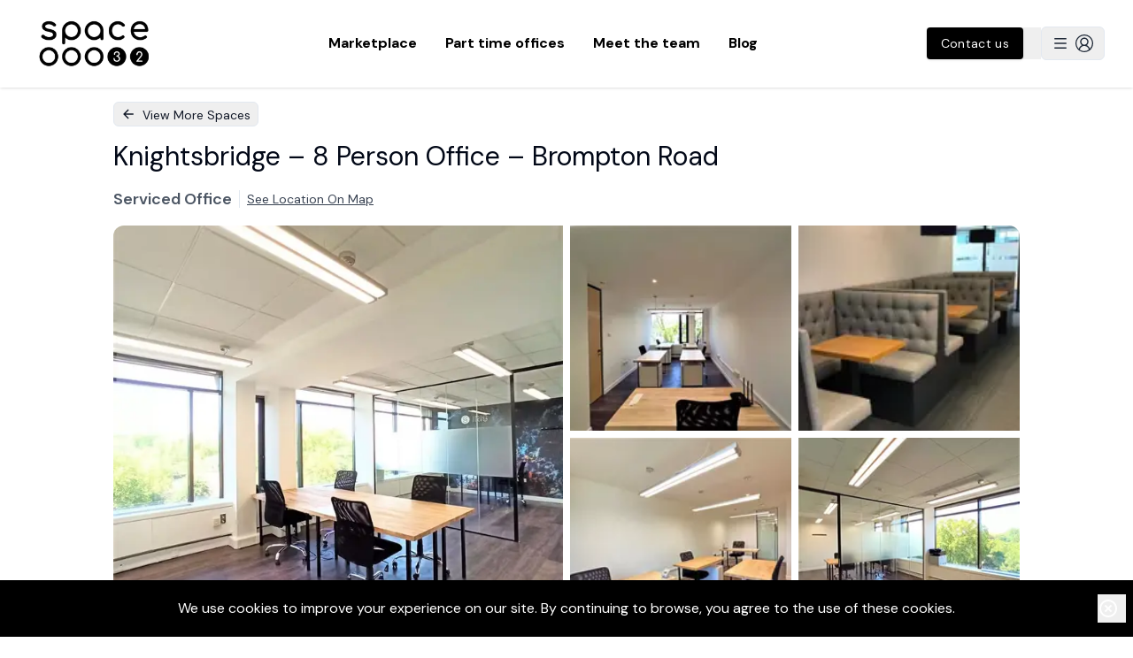

--- FILE ---
content_type: text/html; charset=utf-8
request_url: https://www.space32.com/listing/42e48d5e
body_size: 17311
content:
<!DOCTYPE html><html><head><meta charSet="utf-8"/><meta name="viewport" content="width=device-width"/><meta name="twitter:card" content="summary_large_image"/><meta name="twitter:site" content="@weareSpace32"/><meta name="twitter:creator" content="@weareSpace32"/><meta property="og:url" content="https://www.space32.com"/><title> Knightsbridge – 8 Person Office – Brompton Road - Find the perfect serviced offices, managed offices and fractional offices in London with Space32</title><meta name="robots" content="index,follow"/><meta name="description" content="Sharing the neighbourhood with the likes of Harrods and Harvey Nichols, this newly refurbished building complex is located in a prime area of London and is immersed amongst hundreds of high-end retail stores, boutique restaurants and bars, and local gardens and Royal Parks, making it a fantastic location to host clients alike.

The office has been finished to a modern standard with spacious workstations, stylish breakout areas, various-sized meeting rooms, and onsite kitchen facilities. 

Only a 2-minute walk from Hyde Park Corner tube station and an 11-minute walk from Victoria Train station, London&#x27;s Second busiest terminus. "/><meta property="og:title" content=" Knightsbridge – 8 Person Office – Brompton Road - Find the perfect serviced offices, managed offices and fractional offices in London with Space32"/><meta property="og:description" content="Sharing the neighbourhood with the likes of Harrods and Harvey Nichols, this newly refurbished building complex is located in a prime area of London and is immersed amongst hundreds of high-end retail stores, boutique restaurants and bars, and local gardens and Royal Parks, making it a fantastic location to host clients alike.

The office has been finished to a modern standard with spacious workstations, stylish breakout areas, various-sized meeting rooms, and onsite kitchen facilities. 

Only a 2-minute walk from Hyde Park Corner tube station and an 11-minute walk from Victoria Train station, London&#x27;s Second busiest terminus. "/><meta property="og:type" content="website"/><meta property="og:image" content="https://firebasestorage.googleapis.com/v0/b/spacethreetwo-b977c.appspot.com/o/spaces%2F2eee3aa9-1784-4ff9-9747-014eb7e451cb?alt=media&amp;token=e9a0a96d-a512-4511-9492-cee816e60a6f"/><meta property="og:locale" content="en_GB"/><meta property="og:site_name" content="Space32"/><link rel="preload" as="image" imageSrcSet="/_next/image?url=https%3A%2F%2Ffirebasestorage.googleapis.com%2Fv0%2Fb%2Fspacethreetwo-b977c.appspot.com%2Fo%2Fspaces%252F65fbd72f-addd-454d-916f-153cf1b641ca%3Falt%3Dmedia%26token%3D418e5a27-5769-4748-bba5-23a48016275f&amp;w=640&amp;q=75 1x, /_next/image?url=https%3A%2F%2Ffirebasestorage.googleapis.com%2Fv0%2Fb%2Fspacethreetwo-b977c.appspot.com%2Fo%2Fspaces%252F65fbd72f-addd-454d-916f-153cf1b641ca%3Falt%3Dmedia%26token%3D418e5a27-5769-4748-bba5-23a48016275f&amp;w=1080&amp;q=75 2x"/><meta name="next-head-count" content="16"/><link rel="preconnect" href="https://fonts.gstatic.com" crossorigin="anonymous"/><noscript><link rel="stylesheet" data-href="https://fonts.googleapis.com/css2?family=Comfortaa:wght@400;500;600;700;800&amp;display=swap"/><link rel="stylesheet" data-href="https://fonts.googleapis.com/css2?family=Mulish:wght@400;600;700;900&amp;display=swap"/><link rel="stylesheet" data-href="https://fonts.googleapis.com/css2?family=Work+Sans:wght@400;500;600;700;800&amp;display=swap"/><link rel="stylesheet" data-href="https://fonts.googleapis.com/css2?family=DM+Sans:wght@400;500;600;700;800;900&amp;display=swap"/></noscript><noscript><link rel="stylesheet" data-href="https://fonts.googleapis.com/css2?family=Comfortaa:wght@400;500;600;700;800&amp;display=swap"/><link rel="stylesheet" data-href="https://fonts.googleapis.com/css2?family=Mulish:wght@400;600;700;900&amp;display=swap"/><link rel="stylesheet" data-href="https://fonts.googleapis.com/css2?family=DM+Sans:wght@400;700&amp;display=swap"/></noscript><meta name="facebook-domain-verification" content="lc8wz57sjymgqugapzoc3m3p1dn70v"/><script type="text/javascript" id="vwoCode">window._vwo_code=window._vwo_code || (function() {
          var account_id=714554,
          version = 1.5,
          settings_tolerance=2000,
          library_tolerance=2500,
          use_existing_jquery=false,
          is_spa=1,
          hide_element='body',
          hide_element_style = 'opacity:0 !important;filter:alpha(opacity=0) !important;background:none !important',
          /* DO NOT EDIT BELOW THIS LINE */
          f=false,d=document,vwoCodeEl=d.querySelector('#vwoCode'),code={use_existing_jquery:function(){return use_existing_jquery},library_tolerance:function(){return library_tolerance},hide_element_style:function(){return'{'+hide_element_style+'}'},finish:function(){if(!f){f=true;var e=d.getElementById('_vis_opt_path_hides');if(e)e.parentNode.removeChild(e)}},finished:function(){return f},load:function(e){var t=d.createElement('script');t.fetchPriority='high';t.src=e;t.type='text/javascript';t.onerror=function(){_vwo_code.finish()};d.getElementsByTagName('head')[0].appendChild(t)},getVersion:function(){return version},getMatchedCookies:function(e){var t=[];if(document.cookie){t=document.cookie.match(e)||[]}return t},getCombinationCookie:function(){var e=code.getMatchedCookies(/(?:^|;)s?(_vis_opt_exp_d+_combi=[^;$]*)/gi);e=e.map(function(e){try{var t=decodeURIComponent(e);if(!/_vis_opt_exp_d+_combi=(?:d+,?)+s*$/.test(t)){return''}return t}catch(e){return''}});var i=[];e.forEach(function(e){var t=e.match(/([d,]+)/g);t&&i.push(t.join('-'))});return i.join('|')},init:function(){if(d.URL.indexOf('__vwo_disable__')>-1)return;window.settings_timer=setTimeout(function(){_vwo_code.finish()},settings_tolerance);var e=d.createElement('style'),t=hide_element?hide_element+'{'+hide_element_style+'}':'',i=d.getElementsByTagName('head')[0];e.setAttribute('id','_vis_opt_path_hides');vwoCodeEl&&e.setAttribute('nonce',vwoCodeEl.nonce);e.setAttribute('type','text/css');if(e.styleSheet)e.styleSheet.cssText=t;else e.appendChild(d.createTextNode(t));i.appendChild(e);var n=this.getCombinationCookie();this.load('https://dev.visualwebsiteoptimizer.com/j.php?a='+account_id+'&u='+encodeURIComponent(d.URL)+'&f='+ +is_spa+'&vn='+version+(n?'&c='+n:''));return settings_timer}};window._vwo_settings_timer = code.init();return code;}());</script><link rel="preconnect" href="https://fonts.gstatic.com" crossorigin /><link rel="preload" href="/_next/static/media/13971731025ec697-s.p.woff2" as="font" type="font/woff2" crossorigin="anonymous" data-next-font="size-adjust"/><link rel="preload" href="/_next/static/css/b14b87e433677ddc.css" as="style"/><link rel="stylesheet" href="/_next/static/css/b14b87e433677ddc.css" data-n-g=""/><link rel="preload" href="/_next/static/css/126acce611cc7b99.css" as="style"/><link rel="stylesheet" href="/_next/static/css/126acce611cc7b99.css" data-n-p=""/><noscript data-n-css=""></noscript><script defer="" nomodule="" src="/_next/static/chunks/polyfills-42372ed130431b0a.js"></script><script src="/_next/static/chunks/webpack-6d3650da47bc2187.js" defer=""></script><script src="/_next/static/chunks/framework-d6539ded11fc70f0.js" defer=""></script><script src="/_next/static/chunks/main-ac7c38ecf000509c.js" defer=""></script><script src="/_next/static/chunks/pages/_app-5afefb8195519dd2.js" defer=""></script><script src="/_next/static/chunks/4577d2ec-57156ab5be3c2dd6.js" defer=""></script><script src="/_next/static/chunks/3a17f596-5e33292f4c0c8b8d.js" defer=""></script><script src="/_next/static/chunks/5d416436-3385c8bb3b281986.js" defer=""></script><script src="/_next/static/chunks/85d7bc83-5feb2e9074fa424f.js" defer=""></script><script src="/_next/static/chunks/cb355538-5d590122b9305fbf.js" defer=""></script><script src="/_next/static/chunks/68c0a17d-00ef93d13c4aa47f.js" defer=""></script><script src="/_next/static/chunks/1214-31f6044d87acfa31.js" defer=""></script><script src="/_next/static/chunks/160-11ae7cfa4f451341.js" defer=""></script><script src="/_next/static/chunks/2643-7c7831a95ed81be1.js" defer=""></script><script src="/_next/static/chunks/7312-f793378109f6f578.js" defer=""></script><script src="/_next/static/chunks/7886-418cb3a430648e73.js" defer=""></script><script src="/_next/static/chunks/pages/listing/%5Buid%5D-486581669cba1a31.js" defer=""></script><script src="/_next/static/1yezmetpNbKgHVglSf5W4/_buildManifest.js" defer=""></script><script src="/_next/static/1yezmetpNbKgHVglSf5W4/_ssgManifest.js" defer=""></script><style id="__jsx-1646677675">html{font-family:'__DM_Sans_0d7163', '__DM_Sans_Fallback_0d7163'}</style><style data-href="https://fonts.googleapis.com/css2?family=Mulish:wght@400;600;700;900&display=swap">@font-face{font-family:'Mulish';font-style:normal;font-weight:400;font-display:swap;src:url(https://fonts.gstatic.com/s/mulish/v18/1Ptyg83HX_SGhgqO0yLcmjzUAuWexZNRwaM.woff) format('woff')}@font-face{font-family:'Mulish';font-style:normal;font-weight:600;font-display:swap;src:url(https://fonts.gstatic.com/s/mulish/v18/1Ptyg83HX_SGhgqO0yLcmjzUAuWexU1WwaM.woff) format('woff')}@font-face{font-family:'Mulish';font-style:normal;font-weight:700;font-display:swap;src:url(https://fonts.gstatic.com/s/mulish/v18/1Ptyg83HX_SGhgqO0yLcmjzUAuWexXRWwaM.woff) format('woff')}@font-face{font-family:'Mulish';font-style:normal;font-weight:900;font-display:swap;src:url(https://fonts.gstatic.com/s/mulish/v18/1Ptyg83HX_SGhgqO0yLcmjzUAuWexTpWwaM.woff) format('woff')}@font-face{font-family:'Mulish';font-style:normal;font-weight:400;font-display:swap;src:url(https://fonts.gstatic.com/s/mulish/v18/1Ptvg83HX_SGhgqk0gotYKNnBcif.woff2) format('woff2');unicode-range:U+0460-052F,U+1C80-1C8A,U+20B4,U+2DE0-2DFF,U+A640-A69F,U+FE2E-FE2F}@font-face{font-family:'Mulish';font-style:normal;font-weight:400;font-display:swap;src:url(https://fonts.gstatic.com/s/mulish/v18/1Ptvg83HX_SGhgqk2wotYKNnBcif.woff2) format('woff2');unicode-range:U+0301,U+0400-045F,U+0490-0491,U+04B0-04B1,U+2116}@font-face{font-family:'Mulish';font-style:normal;font-weight:400;font-display:swap;src:url(https://fonts.gstatic.com/s/mulish/v18/1Ptvg83HX_SGhgqk0AotYKNnBcif.woff2) format('woff2');unicode-range:U+0102-0103,U+0110-0111,U+0128-0129,U+0168-0169,U+01A0-01A1,U+01AF-01B0,U+0300-0301,U+0303-0304,U+0308-0309,U+0323,U+0329,U+1EA0-1EF9,U+20AB}@font-face{font-family:'Mulish';font-style:normal;font-weight:400;font-display:swap;src:url(https://fonts.gstatic.com/s/mulish/v18/1Ptvg83HX_SGhgqk0QotYKNnBcif.woff2) format('woff2');unicode-range:U+0100-02BA,U+02BD-02C5,U+02C7-02CC,U+02CE-02D7,U+02DD-02FF,U+0304,U+0308,U+0329,U+1D00-1DBF,U+1E00-1E9F,U+1EF2-1EFF,U+2020,U+20A0-20AB,U+20AD-20C0,U+2113,U+2C60-2C7F,U+A720-A7FF}@font-face{font-family:'Mulish';font-style:normal;font-weight:400;font-display:swap;src:url(https://fonts.gstatic.com/s/mulish/v18/1Ptvg83HX_SGhgqk3wotYKNnBQ.woff2) format('woff2');unicode-range:U+0000-00FF,U+0131,U+0152-0153,U+02BB-02BC,U+02C6,U+02DA,U+02DC,U+0304,U+0308,U+0329,U+2000-206F,U+20AC,U+2122,U+2191,U+2193,U+2212,U+2215,U+FEFF,U+FFFD}@font-face{font-family:'Mulish';font-style:normal;font-weight:600;font-display:swap;src:url(https://fonts.gstatic.com/s/mulish/v18/1Ptvg83HX_SGhgqk0gotYKNnBcif.woff2) format('woff2');unicode-range:U+0460-052F,U+1C80-1C8A,U+20B4,U+2DE0-2DFF,U+A640-A69F,U+FE2E-FE2F}@font-face{font-family:'Mulish';font-style:normal;font-weight:600;font-display:swap;src:url(https://fonts.gstatic.com/s/mulish/v18/1Ptvg83HX_SGhgqk2wotYKNnBcif.woff2) format('woff2');unicode-range:U+0301,U+0400-045F,U+0490-0491,U+04B0-04B1,U+2116}@font-face{font-family:'Mulish';font-style:normal;font-weight:600;font-display:swap;src:url(https://fonts.gstatic.com/s/mulish/v18/1Ptvg83HX_SGhgqk0AotYKNnBcif.woff2) format('woff2');unicode-range:U+0102-0103,U+0110-0111,U+0128-0129,U+0168-0169,U+01A0-01A1,U+01AF-01B0,U+0300-0301,U+0303-0304,U+0308-0309,U+0323,U+0329,U+1EA0-1EF9,U+20AB}@font-face{font-family:'Mulish';font-style:normal;font-weight:600;font-display:swap;src:url(https://fonts.gstatic.com/s/mulish/v18/1Ptvg83HX_SGhgqk0QotYKNnBcif.woff2) format('woff2');unicode-range:U+0100-02BA,U+02BD-02C5,U+02C7-02CC,U+02CE-02D7,U+02DD-02FF,U+0304,U+0308,U+0329,U+1D00-1DBF,U+1E00-1E9F,U+1EF2-1EFF,U+2020,U+20A0-20AB,U+20AD-20C0,U+2113,U+2C60-2C7F,U+A720-A7FF}@font-face{font-family:'Mulish';font-style:normal;font-weight:600;font-display:swap;src:url(https://fonts.gstatic.com/s/mulish/v18/1Ptvg83HX_SGhgqk3wotYKNnBQ.woff2) format('woff2');unicode-range:U+0000-00FF,U+0131,U+0152-0153,U+02BB-02BC,U+02C6,U+02DA,U+02DC,U+0304,U+0308,U+0329,U+2000-206F,U+20AC,U+2122,U+2191,U+2193,U+2212,U+2215,U+FEFF,U+FFFD}@font-face{font-family:'Mulish';font-style:normal;font-weight:700;font-display:swap;src:url(https://fonts.gstatic.com/s/mulish/v18/1Ptvg83HX_SGhgqk0gotYKNnBcif.woff2) format('woff2');unicode-range:U+0460-052F,U+1C80-1C8A,U+20B4,U+2DE0-2DFF,U+A640-A69F,U+FE2E-FE2F}@font-face{font-family:'Mulish';font-style:normal;font-weight:700;font-display:swap;src:url(https://fonts.gstatic.com/s/mulish/v18/1Ptvg83HX_SGhgqk2wotYKNnBcif.woff2) format('woff2');unicode-range:U+0301,U+0400-045F,U+0490-0491,U+04B0-04B1,U+2116}@font-face{font-family:'Mulish';font-style:normal;font-weight:700;font-display:swap;src:url(https://fonts.gstatic.com/s/mulish/v18/1Ptvg83HX_SGhgqk0AotYKNnBcif.woff2) format('woff2');unicode-range:U+0102-0103,U+0110-0111,U+0128-0129,U+0168-0169,U+01A0-01A1,U+01AF-01B0,U+0300-0301,U+0303-0304,U+0308-0309,U+0323,U+0329,U+1EA0-1EF9,U+20AB}@font-face{font-family:'Mulish';font-style:normal;font-weight:700;font-display:swap;src:url(https://fonts.gstatic.com/s/mulish/v18/1Ptvg83HX_SGhgqk0QotYKNnBcif.woff2) format('woff2');unicode-range:U+0100-02BA,U+02BD-02C5,U+02C7-02CC,U+02CE-02D7,U+02DD-02FF,U+0304,U+0308,U+0329,U+1D00-1DBF,U+1E00-1E9F,U+1EF2-1EFF,U+2020,U+20A0-20AB,U+20AD-20C0,U+2113,U+2C60-2C7F,U+A720-A7FF}@font-face{font-family:'Mulish';font-style:normal;font-weight:700;font-display:swap;src:url(https://fonts.gstatic.com/s/mulish/v18/1Ptvg83HX_SGhgqk3wotYKNnBQ.woff2) format('woff2');unicode-range:U+0000-00FF,U+0131,U+0152-0153,U+02BB-02BC,U+02C6,U+02DA,U+02DC,U+0304,U+0308,U+0329,U+2000-206F,U+20AC,U+2122,U+2191,U+2193,U+2212,U+2215,U+FEFF,U+FFFD}@font-face{font-family:'Mulish';font-style:normal;font-weight:900;font-display:swap;src:url(https://fonts.gstatic.com/s/mulish/v18/1Ptvg83HX_SGhgqk0gotYKNnBcif.woff2) format('woff2');unicode-range:U+0460-052F,U+1C80-1C8A,U+20B4,U+2DE0-2DFF,U+A640-A69F,U+FE2E-FE2F}@font-face{font-family:'Mulish';font-style:normal;font-weight:900;font-display:swap;src:url(https://fonts.gstatic.com/s/mulish/v18/1Ptvg83HX_SGhgqk2wotYKNnBcif.woff2) format('woff2');unicode-range:U+0301,U+0400-045F,U+0490-0491,U+04B0-04B1,U+2116}@font-face{font-family:'Mulish';font-style:normal;font-weight:900;font-display:swap;src:url(https://fonts.gstatic.com/s/mulish/v18/1Ptvg83HX_SGhgqk0AotYKNnBcif.woff2) format('woff2');unicode-range:U+0102-0103,U+0110-0111,U+0128-0129,U+0168-0169,U+01A0-01A1,U+01AF-01B0,U+0300-0301,U+0303-0304,U+0308-0309,U+0323,U+0329,U+1EA0-1EF9,U+20AB}@font-face{font-family:'Mulish';font-style:normal;font-weight:900;font-display:swap;src:url(https://fonts.gstatic.com/s/mulish/v18/1Ptvg83HX_SGhgqk0QotYKNnBcif.woff2) format('woff2');unicode-range:U+0100-02BA,U+02BD-02C5,U+02C7-02CC,U+02CE-02D7,U+02DD-02FF,U+0304,U+0308,U+0329,U+1D00-1DBF,U+1E00-1E9F,U+1EF2-1EFF,U+2020,U+20A0-20AB,U+20AD-20C0,U+2113,U+2C60-2C7F,U+A720-A7FF}@font-face{font-family:'Mulish';font-style:normal;font-weight:900;font-display:swap;src:url(https://fonts.gstatic.com/s/mulish/v18/1Ptvg83HX_SGhgqk3wotYKNnBQ.woff2) format('woff2');unicode-range:U+0000-00FF,U+0131,U+0152-0153,U+02BB-02BC,U+02C6,U+02DA,U+02DC,U+0304,U+0308,U+0329,U+2000-206F,U+20AC,U+2122,U+2191,U+2193,U+2212,U+2215,U+FEFF,U+FFFD}</style><style data-href="https://fonts.googleapis.com/css2?family=Comfortaa:wght@400;500;600;700;800&display=swap">@font-face{font-family:'Comfortaa';font-style:normal;font-weight:400;font-display:swap;src:url(https://fonts.gstatic.com/s/comfortaa/v47/1Pt_g8LJRfWJmhDAuUsSQamb1W0lwk4S4WjMPrc.woff) format('woff')}@font-face{font-family:'Comfortaa';font-style:normal;font-weight:500;font-display:swap;src:url(https://fonts.gstatic.com/s/comfortaa/v47/1Pt_g8LJRfWJmhDAuUsSQamb1W0lwk4S4VrMPrc.woff) format('woff')}@font-face{font-family:'Comfortaa';font-style:normal;font-weight:600;font-display:swap;src:url(https://fonts.gstatic.com/s/comfortaa/v47/1Pt_g8LJRfWJmhDAuUsSQamb1W0lwk4S4bbLPrc.woff) format('woff')}@font-face{font-family:'Comfortaa';font-style:normal;font-weight:700;font-display:swap;src:url(https://fonts.gstatic.com/s/comfortaa/v47/1Pt_g8LJRfWJmhDAuUsSQamb1W0lwk4S4Y_LPrc.woff) format('woff')}@font-face{font-family:'Comfortaa';font-style:normal;font-weight:400;font-display:swap;src:url(https://fonts.gstatic.com/s/comfortaa/v47/1PtCg8LJRfWJmhDAuUsSQamb1W0lwk4S4WjMXL830efAesmwYSFoxBEC_I28dnyMpxo.woff2) format('woff2');unicode-range:U+0460-052F,U+1C80-1C8A,U+20B4,U+2DE0-2DFF,U+A640-A69F,U+FE2E-FE2F}@font-face{font-family:'Comfortaa';font-style:normal;font-weight:400;font-display:swap;src:url(https://fonts.gstatic.com/s/comfortaa/v47/1PtCg8LJRfWJmhDAuUsSQamb1W0lwk4S4WjMXL830efAesmwYSFoxBEL_I28dnyMpxo.woff2) format('woff2');unicode-range:U+0301,U+0400-045F,U+0490-0491,U+04B0-04B1,U+2116}@font-face{font-family:'Comfortaa';font-style:normal;font-weight:400;font-display:swap;src:url(https://fonts.gstatic.com/s/comfortaa/v47/1PtCg8LJRfWJmhDAuUsSQamb1W0lwk4S4WjMXL830efAesmwYSFoxBEM_I28dnyMpxo.woff2) format('woff2');unicode-range:U+0370-0377,U+037A-037F,U+0384-038A,U+038C,U+038E-03A1,U+03A3-03FF}@font-face{font-family:'Comfortaa';font-style:normal;font-weight:400;font-display:swap;src:url(https://fonts.gstatic.com/s/comfortaa/v47/1PtCg8LJRfWJmhDAuUsSQamb1W0lwk4S4WjMXL830efAesmwYSFoxBEA_I28dnyMpxo.woff2) format('woff2');unicode-range:U+0102-0103,U+0110-0111,U+0128-0129,U+0168-0169,U+01A0-01A1,U+01AF-01B0,U+0300-0301,U+0303-0304,U+0308-0309,U+0323,U+0329,U+1EA0-1EF9,U+20AB}@font-face{font-family:'Comfortaa';font-style:normal;font-weight:400;font-display:swap;src:url(https://fonts.gstatic.com/s/comfortaa/v47/1PtCg8LJRfWJmhDAuUsSQamb1W0lwk4S4WjMXL830efAesmwYSFoxBEB_I28dnyMpxo.woff2) format('woff2');unicode-range:U+0100-02BA,U+02BD-02C5,U+02C7-02CC,U+02CE-02D7,U+02DD-02FF,U+0304,U+0308,U+0329,U+1D00-1DBF,U+1E00-1E9F,U+1EF2-1EFF,U+2020,U+20A0-20AB,U+20AD-20C0,U+2113,U+2C60-2C7F,U+A720-A7FF}@font-face{font-family:'Comfortaa';font-style:normal;font-weight:400;font-display:swap;src:url(https://fonts.gstatic.com/s/comfortaa/v47/1PtCg8LJRfWJmhDAuUsSQamb1W0lwk4S4WjMXL830efAesmwYSFoxBEP_I28dnyM.woff2) format('woff2');unicode-range:U+0000-00FF,U+0131,U+0152-0153,U+02BB-02BC,U+02C6,U+02DA,U+02DC,U+0304,U+0308,U+0329,U+2000-206F,U+20AC,U+2122,U+2191,U+2193,U+2212,U+2215,U+FEFF,U+FFFD}@font-face{font-family:'Comfortaa';font-style:normal;font-weight:500;font-display:swap;src:url(https://fonts.gstatic.com/s/comfortaa/v47/1PtCg8LJRfWJmhDAuUsSQamb1W0lwk4S4WjMXL830efAesmwYSFoxBEC_I28dnyMpxo.woff2) format('woff2');unicode-range:U+0460-052F,U+1C80-1C8A,U+20B4,U+2DE0-2DFF,U+A640-A69F,U+FE2E-FE2F}@font-face{font-family:'Comfortaa';font-style:normal;font-weight:500;font-display:swap;src:url(https://fonts.gstatic.com/s/comfortaa/v47/1PtCg8LJRfWJmhDAuUsSQamb1W0lwk4S4WjMXL830efAesmwYSFoxBEL_I28dnyMpxo.woff2) format('woff2');unicode-range:U+0301,U+0400-045F,U+0490-0491,U+04B0-04B1,U+2116}@font-face{font-family:'Comfortaa';font-style:normal;font-weight:500;font-display:swap;src:url(https://fonts.gstatic.com/s/comfortaa/v47/1PtCg8LJRfWJmhDAuUsSQamb1W0lwk4S4WjMXL830efAesmwYSFoxBEM_I28dnyMpxo.woff2) format('woff2');unicode-range:U+0370-0377,U+037A-037F,U+0384-038A,U+038C,U+038E-03A1,U+03A3-03FF}@font-face{font-family:'Comfortaa';font-style:normal;font-weight:500;font-display:swap;src:url(https://fonts.gstatic.com/s/comfortaa/v47/1PtCg8LJRfWJmhDAuUsSQamb1W0lwk4S4WjMXL830efAesmwYSFoxBEA_I28dnyMpxo.woff2) format('woff2');unicode-range:U+0102-0103,U+0110-0111,U+0128-0129,U+0168-0169,U+01A0-01A1,U+01AF-01B0,U+0300-0301,U+0303-0304,U+0308-0309,U+0323,U+0329,U+1EA0-1EF9,U+20AB}@font-face{font-family:'Comfortaa';font-style:normal;font-weight:500;font-display:swap;src:url(https://fonts.gstatic.com/s/comfortaa/v47/1PtCg8LJRfWJmhDAuUsSQamb1W0lwk4S4WjMXL830efAesmwYSFoxBEB_I28dnyMpxo.woff2) format('woff2');unicode-range:U+0100-02BA,U+02BD-02C5,U+02C7-02CC,U+02CE-02D7,U+02DD-02FF,U+0304,U+0308,U+0329,U+1D00-1DBF,U+1E00-1E9F,U+1EF2-1EFF,U+2020,U+20A0-20AB,U+20AD-20C0,U+2113,U+2C60-2C7F,U+A720-A7FF}@font-face{font-family:'Comfortaa';font-style:normal;font-weight:500;font-display:swap;src:url(https://fonts.gstatic.com/s/comfortaa/v47/1PtCg8LJRfWJmhDAuUsSQamb1W0lwk4S4WjMXL830efAesmwYSFoxBEP_I28dnyM.woff2) format('woff2');unicode-range:U+0000-00FF,U+0131,U+0152-0153,U+02BB-02BC,U+02C6,U+02DA,U+02DC,U+0304,U+0308,U+0329,U+2000-206F,U+20AC,U+2122,U+2191,U+2193,U+2212,U+2215,U+FEFF,U+FFFD}@font-face{font-family:'Comfortaa';font-style:normal;font-weight:600;font-display:swap;src:url(https://fonts.gstatic.com/s/comfortaa/v47/1PtCg8LJRfWJmhDAuUsSQamb1W0lwk4S4WjMXL830efAesmwYSFoxBEC_I28dnyMpxo.woff2) format('woff2');unicode-range:U+0460-052F,U+1C80-1C8A,U+20B4,U+2DE0-2DFF,U+A640-A69F,U+FE2E-FE2F}@font-face{font-family:'Comfortaa';font-style:normal;font-weight:600;font-display:swap;src:url(https://fonts.gstatic.com/s/comfortaa/v47/1PtCg8LJRfWJmhDAuUsSQamb1W0lwk4S4WjMXL830efAesmwYSFoxBEL_I28dnyMpxo.woff2) format('woff2');unicode-range:U+0301,U+0400-045F,U+0490-0491,U+04B0-04B1,U+2116}@font-face{font-family:'Comfortaa';font-style:normal;font-weight:600;font-display:swap;src:url(https://fonts.gstatic.com/s/comfortaa/v47/1PtCg8LJRfWJmhDAuUsSQamb1W0lwk4S4WjMXL830efAesmwYSFoxBEM_I28dnyMpxo.woff2) format('woff2');unicode-range:U+0370-0377,U+037A-037F,U+0384-038A,U+038C,U+038E-03A1,U+03A3-03FF}@font-face{font-family:'Comfortaa';font-style:normal;font-weight:600;font-display:swap;src:url(https://fonts.gstatic.com/s/comfortaa/v47/1PtCg8LJRfWJmhDAuUsSQamb1W0lwk4S4WjMXL830efAesmwYSFoxBEA_I28dnyMpxo.woff2) format('woff2');unicode-range:U+0102-0103,U+0110-0111,U+0128-0129,U+0168-0169,U+01A0-01A1,U+01AF-01B0,U+0300-0301,U+0303-0304,U+0308-0309,U+0323,U+0329,U+1EA0-1EF9,U+20AB}@font-face{font-family:'Comfortaa';font-style:normal;font-weight:600;font-display:swap;src:url(https://fonts.gstatic.com/s/comfortaa/v47/1PtCg8LJRfWJmhDAuUsSQamb1W0lwk4S4WjMXL830efAesmwYSFoxBEB_I28dnyMpxo.woff2) format('woff2');unicode-range:U+0100-02BA,U+02BD-02C5,U+02C7-02CC,U+02CE-02D7,U+02DD-02FF,U+0304,U+0308,U+0329,U+1D00-1DBF,U+1E00-1E9F,U+1EF2-1EFF,U+2020,U+20A0-20AB,U+20AD-20C0,U+2113,U+2C60-2C7F,U+A720-A7FF}@font-face{font-family:'Comfortaa';font-style:normal;font-weight:600;font-display:swap;src:url(https://fonts.gstatic.com/s/comfortaa/v47/1PtCg8LJRfWJmhDAuUsSQamb1W0lwk4S4WjMXL830efAesmwYSFoxBEP_I28dnyM.woff2) format('woff2');unicode-range:U+0000-00FF,U+0131,U+0152-0153,U+02BB-02BC,U+02C6,U+02DA,U+02DC,U+0304,U+0308,U+0329,U+2000-206F,U+20AC,U+2122,U+2191,U+2193,U+2212,U+2215,U+FEFF,U+FFFD}@font-face{font-family:'Comfortaa';font-style:normal;font-weight:700;font-display:swap;src:url(https://fonts.gstatic.com/s/comfortaa/v47/1PtCg8LJRfWJmhDAuUsSQamb1W0lwk4S4WjMXL830efAesmwYSFoxBEC_I28dnyMpxo.woff2) format('woff2');unicode-range:U+0460-052F,U+1C80-1C8A,U+20B4,U+2DE0-2DFF,U+A640-A69F,U+FE2E-FE2F}@font-face{font-family:'Comfortaa';font-style:normal;font-weight:700;font-display:swap;src:url(https://fonts.gstatic.com/s/comfortaa/v47/1PtCg8LJRfWJmhDAuUsSQamb1W0lwk4S4WjMXL830efAesmwYSFoxBEL_I28dnyMpxo.woff2) format('woff2');unicode-range:U+0301,U+0400-045F,U+0490-0491,U+04B0-04B1,U+2116}@font-face{font-family:'Comfortaa';font-style:normal;font-weight:700;font-display:swap;src:url(https://fonts.gstatic.com/s/comfortaa/v47/1PtCg8LJRfWJmhDAuUsSQamb1W0lwk4S4WjMXL830efAesmwYSFoxBEM_I28dnyMpxo.woff2) format('woff2');unicode-range:U+0370-0377,U+037A-037F,U+0384-038A,U+038C,U+038E-03A1,U+03A3-03FF}@font-face{font-family:'Comfortaa';font-style:normal;font-weight:700;font-display:swap;src:url(https://fonts.gstatic.com/s/comfortaa/v47/1PtCg8LJRfWJmhDAuUsSQamb1W0lwk4S4WjMXL830efAesmwYSFoxBEA_I28dnyMpxo.woff2) format('woff2');unicode-range:U+0102-0103,U+0110-0111,U+0128-0129,U+0168-0169,U+01A0-01A1,U+01AF-01B0,U+0300-0301,U+0303-0304,U+0308-0309,U+0323,U+0329,U+1EA0-1EF9,U+20AB}@font-face{font-family:'Comfortaa';font-style:normal;font-weight:700;font-display:swap;src:url(https://fonts.gstatic.com/s/comfortaa/v47/1PtCg8LJRfWJmhDAuUsSQamb1W0lwk4S4WjMXL830efAesmwYSFoxBEB_I28dnyMpxo.woff2) format('woff2');unicode-range:U+0100-02BA,U+02BD-02C5,U+02C7-02CC,U+02CE-02D7,U+02DD-02FF,U+0304,U+0308,U+0329,U+1D00-1DBF,U+1E00-1E9F,U+1EF2-1EFF,U+2020,U+20A0-20AB,U+20AD-20C0,U+2113,U+2C60-2C7F,U+A720-A7FF}@font-face{font-family:'Comfortaa';font-style:normal;font-weight:700;font-display:swap;src:url(https://fonts.gstatic.com/s/comfortaa/v47/1PtCg8LJRfWJmhDAuUsSQamb1W0lwk4S4WjMXL830efAesmwYSFoxBEP_I28dnyM.woff2) format('woff2');unicode-range:U+0000-00FF,U+0131,U+0152-0153,U+02BB-02BC,U+02C6,U+02DA,U+02DC,U+0304,U+0308,U+0329,U+2000-206F,U+20AC,U+2122,U+2191,U+2193,U+2212,U+2215,U+FEFF,U+FFFD}</style><style data-href="https://fonts.googleapis.com/css2?family=Work+Sans:wght@400;500;600;700;800&display=swap">@font-face{font-family:'Work Sans';font-style:normal;font-weight:400;font-display:swap;src:url(https://fonts.gstatic.com/s/worksans/v24/QGY_z_wNahGAdqQ43RhVcIgYT2Xz5u32K0nXNis.woff) format('woff')}@font-face{font-family:'Work Sans';font-style:normal;font-weight:500;font-display:swap;src:url(https://fonts.gstatic.com/s/worksans/v24/QGY_z_wNahGAdqQ43RhVcIgYT2Xz5u32K3vXNis.woff) format('woff')}@font-face{font-family:'Work Sans';font-style:normal;font-weight:600;font-display:swap;src:url(https://fonts.gstatic.com/s/worksans/v24/QGY_z_wNahGAdqQ43RhVcIgYT2Xz5u32K5fQNis.woff) format('woff')}@font-face{font-family:'Work Sans';font-style:normal;font-weight:700;font-display:swap;src:url(https://fonts.gstatic.com/s/worksans/v24/QGY_z_wNahGAdqQ43RhVcIgYT2Xz5u32K67QNis.woff) format('woff')}@font-face{font-family:'Work Sans';font-style:normal;font-weight:800;font-display:swap;src:url(https://fonts.gstatic.com/s/worksans/v24/QGY_z_wNahGAdqQ43RhVcIgYT2Xz5u32K8nQNis.woff) format('woff')}@font-face{font-family:'Work Sans';font-style:normal;font-weight:400;font-display:swap;src:url(https://fonts.gstatic.com/s/worksans/v24/QGYsz_wNahGAdqQ43Rh_c6DptfpA4cD3.woff2) format('woff2');unicode-range:U+0102-0103,U+0110-0111,U+0128-0129,U+0168-0169,U+01A0-01A1,U+01AF-01B0,U+0300-0301,U+0303-0304,U+0308-0309,U+0323,U+0329,U+1EA0-1EF9,U+20AB}@font-face{font-family:'Work Sans';font-style:normal;font-weight:400;font-display:swap;src:url(https://fonts.gstatic.com/s/worksans/v24/QGYsz_wNahGAdqQ43Rh_cqDptfpA4cD3.woff2) format('woff2');unicode-range:U+0100-02BA,U+02BD-02C5,U+02C7-02CC,U+02CE-02D7,U+02DD-02FF,U+0304,U+0308,U+0329,U+1D00-1DBF,U+1E00-1E9F,U+1EF2-1EFF,U+2020,U+20A0-20AB,U+20AD-20C0,U+2113,U+2C60-2C7F,U+A720-A7FF}@font-face{font-family:'Work Sans';font-style:normal;font-weight:400;font-display:swap;src:url(https://fonts.gstatic.com/s/worksans/v24/QGYsz_wNahGAdqQ43Rh_fKDptfpA4Q.woff2) format('woff2');unicode-range:U+0000-00FF,U+0131,U+0152-0153,U+02BB-02BC,U+02C6,U+02DA,U+02DC,U+0304,U+0308,U+0329,U+2000-206F,U+20AC,U+2122,U+2191,U+2193,U+2212,U+2215,U+FEFF,U+FFFD}@font-face{font-family:'Work Sans';font-style:normal;font-weight:500;font-display:swap;src:url(https://fonts.gstatic.com/s/worksans/v24/QGYsz_wNahGAdqQ43Rh_c6DptfpA4cD3.woff2) format('woff2');unicode-range:U+0102-0103,U+0110-0111,U+0128-0129,U+0168-0169,U+01A0-01A1,U+01AF-01B0,U+0300-0301,U+0303-0304,U+0308-0309,U+0323,U+0329,U+1EA0-1EF9,U+20AB}@font-face{font-family:'Work Sans';font-style:normal;font-weight:500;font-display:swap;src:url(https://fonts.gstatic.com/s/worksans/v24/QGYsz_wNahGAdqQ43Rh_cqDptfpA4cD3.woff2) format('woff2');unicode-range:U+0100-02BA,U+02BD-02C5,U+02C7-02CC,U+02CE-02D7,U+02DD-02FF,U+0304,U+0308,U+0329,U+1D00-1DBF,U+1E00-1E9F,U+1EF2-1EFF,U+2020,U+20A0-20AB,U+20AD-20C0,U+2113,U+2C60-2C7F,U+A720-A7FF}@font-face{font-family:'Work Sans';font-style:normal;font-weight:500;font-display:swap;src:url(https://fonts.gstatic.com/s/worksans/v24/QGYsz_wNahGAdqQ43Rh_fKDptfpA4Q.woff2) format('woff2');unicode-range:U+0000-00FF,U+0131,U+0152-0153,U+02BB-02BC,U+02C6,U+02DA,U+02DC,U+0304,U+0308,U+0329,U+2000-206F,U+20AC,U+2122,U+2191,U+2193,U+2212,U+2215,U+FEFF,U+FFFD}@font-face{font-family:'Work Sans';font-style:normal;font-weight:600;font-display:swap;src:url(https://fonts.gstatic.com/s/worksans/v24/QGYsz_wNahGAdqQ43Rh_c6DptfpA4cD3.woff2) format('woff2');unicode-range:U+0102-0103,U+0110-0111,U+0128-0129,U+0168-0169,U+01A0-01A1,U+01AF-01B0,U+0300-0301,U+0303-0304,U+0308-0309,U+0323,U+0329,U+1EA0-1EF9,U+20AB}@font-face{font-family:'Work Sans';font-style:normal;font-weight:600;font-display:swap;src:url(https://fonts.gstatic.com/s/worksans/v24/QGYsz_wNahGAdqQ43Rh_cqDptfpA4cD3.woff2) format('woff2');unicode-range:U+0100-02BA,U+02BD-02C5,U+02C7-02CC,U+02CE-02D7,U+02DD-02FF,U+0304,U+0308,U+0329,U+1D00-1DBF,U+1E00-1E9F,U+1EF2-1EFF,U+2020,U+20A0-20AB,U+20AD-20C0,U+2113,U+2C60-2C7F,U+A720-A7FF}@font-face{font-family:'Work Sans';font-style:normal;font-weight:600;font-display:swap;src:url(https://fonts.gstatic.com/s/worksans/v24/QGYsz_wNahGAdqQ43Rh_fKDptfpA4Q.woff2) format('woff2');unicode-range:U+0000-00FF,U+0131,U+0152-0153,U+02BB-02BC,U+02C6,U+02DA,U+02DC,U+0304,U+0308,U+0329,U+2000-206F,U+20AC,U+2122,U+2191,U+2193,U+2212,U+2215,U+FEFF,U+FFFD}@font-face{font-family:'Work Sans';font-style:normal;font-weight:700;font-display:swap;src:url(https://fonts.gstatic.com/s/worksans/v24/QGYsz_wNahGAdqQ43Rh_c6DptfpA4cD3.woff2) format('woff2');unicode-range:U+0102-0103,U+0110-0111,U+0128-0129,U+0168-0169,U+01A0-01A1,U+01AF-01B0,U+0300-0301,U+0303-0304,U+0308-0309,U+0323,U+0329,U+1EA0-1EF9,U+20AB}@font-face{font-family:'Work Sans';font-style:normal;font-weight:700;font-display:swap;src:url(https://fonts.gstatic.com/s/worksans/v24/QGYsz_wNahGAdqQ43Rh_cqDptfpA4cD3.woff2) format('woff2');unicode-range:U+0100-02BA,U+02BD-02C5,U+02C7-02CC,U+02CE-02D7,U+02DD-02FF,U+0304,U+0308,U+0329,U+1D00-1DBF,U+1E00-1E9F,U+1EF2-1EFF,U+2020,U+20A0-20AB,U+20AD-20C0,U+2113,U+2C60-2C7F,U+A720-A7FF}@font-face{font-family:'Work Sans';font-style:normal;font-weight:700;font-display:swap;src:url(https://fonts.gstatic.com/s/worksans/v24/QGYsz_wNahGAdqQ43Rh_fKDptfpA4Q.woff2) format('woff2');unicode-range:U+0000-00FF,U+0131,U+0152-0153,U+02BB-02BC,U+02C6,U+02DA,U+02DC,U+0304,U+0308,U+0329,U+2000-206F,U+20AC,U+2122,U+2191,U+2193,U+2212,U+2215,U+FEFF,U+FFFD}@font-face{font-family:'Work Sans';font-style:normal;font-weight:800;font-display:swap;src:url(https://fonts.gstatic.com/s/worksans/v24/QGYsz_wNahGAdqQ43Rh_c6DptfpA4cD3.woff2) format('woff2');unicode-range:U+0102-0103,U+0110-0111,U+0128-0129,U+0168-0169,U+01A0-01A1,U+01AF-01B0,U+0300-0301,U+0303-0304,U+0308-0309,U+0323,U+0329,U+1EA0-1EF9,U+20AB}@font-face{font-family:'Work Sans';font-style:normal;font-weight:800;font-display:swap;src:url(https://fonts.gstatic.com/s/worksans/v24/QGYsz_wNahGAdqQ43Rh_cqDptfpA4cD3.woff2) format('woff2');unicode-range:U+0100-02BA,U+02BD-02C5,U+02C7-02CC,U+02CE-02D7,U+02DD-02FF,U+0304,U+0308,U+0329,U+1D00-1DBF,U+1E00-1E9F,U+1EF2-1EFF,U+2020,U+20A0-20AB,U+20AD-20C0,U+2113,U+2C60-2C7F,U+A720-A7FF}@font-face{font-family:'Work Sans';font-style:normal;font-weight:800;font-display:swap;src:url(https://fonts.gstatic.com/s/worksans/v24/QGYsz_wNahGAdqQ43Rh_fKDptfpA4Q.woff2) format('woff2');unicode-range:U+0000-00FF,U+0131,U+0152-0153,U+02BB-02BC,U+02C6,U+02DA,U+02DC,U+0304,U+0308,U+0329,U+2000-206F,U+20AC,U+2122,U+2191,U+2193,U+2212,U+2215,U+FEFF,U+FFFD}</style><style data-href="https://fonts.googleapis.com/css2?family=DM+Sans:wght@400;500;600;700;800;900&display=swap">@font-face{font-family:'DM Sans';font-style:normal;font-weight:400;font-display:swap;src:url(https://fonts.gstatic.com/s/dmsans/v17/rP2tp2ywxg089UriI5-g4vlH9VoD8CmcqZG40F9JadbnoEwAopxhTQ.woff) format('woff')}@font-face{font-family:'DM Sans';font-style:normal;font-weight:500;font-display:swap;src:url(https://fonts.gstatic.com/s/dmsans/v17/rP2tp2ywxg089UriI5-g4vlH9VoD8CmcqZG40F9JadbnoEwAkJxhTQ.woff) format('woff')}@font-face{font-family:'DM Sans';font-style:normal;font-weight:600;font-display:swap;src:url(https://fonts.gstatic.com/s/dmsans/v17/rP2tp2ywxg089UriI5-g4vlH9VoD8CmcqZG40F9JadbnoEwAfJthTQ.woff) format('woff')}@font-face{font-family:'DM Sans';font-style:normal;font-weight:700;font-display:swap;src:url(https://fonts.gstatic.com/s/dmsans/v17/rP2tp2ywxg089UriI5-g4vlH9VoD8CmcqZG40F9JadbnoEwARZthTQ.woff) format('woff')}@font-face{font-family:'DM Sans';font-style:normal;font-weight:800;font-display:swap;src:url(https://fonts.gstatic.com/s/dmsans/v17/rP2tp2ywxg089UriI5-g4vlH9VoD8CmcqZG40F9JadbnoEwAIpthTQ.woff) format('woff')}@font-face{font-family:'DM Sans';font-style:normal;font-weight:900;font-display:swap;src:url(https://fonts.gstatic.com/s/dmsans/v17/rP2tp2ywxg089UriI5-g4vlH9VoD8CmcqZG40F9JadbnoEwAC5thTQ.woff) format('woff')}@font-face{font-family:'DM Sans';font-style:normal;font-weight:400;font-display:swap;src:url(https://fonts.gstatic.com/s/dmsans/v17/rP2Yp2ywxg089UriI5-g4vlH9VoD8Cmcqbu6-K6z9mXgjU0.woff2) format('woff2');unicode-range:U+0100-02BA,U+02BD-02C5,U+02C7-02CC,U+02CE-02D7,U+02DD-02FF,U+0304,U+0308,U+0329,U+1D00-1DBF,U+1E00-1E9F,U+1EF2-1EFF,U+2020,U+20A0-20AB,U+20AD-20C0,U+2113,U+2C60-2C7F,U+A720-A7FF}@font-face{font-family:'DM Sans';font-style:normal;font-weight:400;font-display:swap;src:url(https://fonts.gstatic.com/s/dmsans/v17/rP2Yp2ywxg089UriI5-g4vlH9VoD8Cmcqbu0-K6z9mXg.woff2) format('woff2');unicode-range:U+0000-00FF,U+0131,U+0152-0153,U+02BB-02BC,U+02C6,U+02DA,U+02DC,U+0304,U+0308,U+0329,U+2000-206F,U+20AC,U+2122,U+2191,U+2193,U+2212,U+2215,U+FEFF,U+FFFD}@font-face{font-family:'DM Sans';font-style:normal;font-weight:500;font-display:swap;src:url(https://fonts.gstatic.com/s/dmsans/v17/rP2Yp2ywxg089UriI5-g4vlH9VoD8Cmcqbu6-K6z9mXgjU0.woff2) format('woff2');unicode-range:U+0100-02BA,U+02BD-02C5,U+02C7-02CC,U+02CE-02D7,U+02DD-02FF,U+0304,U+0308,U+0329,U+1D00-1DBF,U+1E00-1E9F,U+1EF2-1EFF,U+2020,U+20A0-20AB,U+20AD-20C0,U+2113,U+2C60-2C7F,U+A720-A7FF}@font-face{font-family:'DM Sans';font-style:normal;font-weight:500;font-display:swap;src:url(https://fonts.gstatic.com/s/dmsans/v17/rP2Yp2ywxg089UriI5-g4vlH9VoD8Cmcqbu0-K6z9mXg.woff2) format('woff2');unicode-range:U+0000-00FF,U+0131,U+0152-0153,U+02BB-02BC,U+02C6,U+02DA,U+02DC,U+0304,U+0308,U+0329,U+2000-206F,U+20AC,U+2122,U+2191,U+2193,U+2212,U+2215,U+FEFF,U+FFFD}@font-face{font-family:'DM Sans';font-style:normal;font-weight:600;font-display:swap;src:url(https://fonts.gstatic.com/s/dmsans/v17/rP2Yp2ywxg089UriI5-g4vlH9VoD8Cmcqbu6-K6z9mXgjU0.woff2) format('woff2');unicode-range:U+0100-02BA,U+02BD-02C5,U+02C7-02CC,U+02CE-02D7,U+02DD-02FF,U+0304,U+0308,U+0329,U+1D00-1DBF,U+1E00-1E9F,U+1EF2-1EFF,U+2020,U+20A0-20AB,U+20AD-20C0,U+2113,U+2C60-2C7F,U+A720-A7FF}@font-face{font-family:'DM Sans';font-style:normal;font-weight:600;font-display:swap;src:url(https://fonts.gstatic.com/s/dmsans/v17/rP2Yp2ywxg089UriI5-g4vlH9VoD8Cmcqbu0-K6z9mXg.woff2) format('woff2');unicode-range:U+0000-00FF,U+0131,U+0152-0153,U+02BB-02BC,U+02C6,U+02DA,U+02DC,U+0304,U+0308,U+0329,U+2000-206F,U+20AC,U+2122,U+2191,U+2193,U+2212,U+2215,U+FEFF,U+FFFD}@font-face{font-family:'DM Sans';font-style:normal;font-weight:700;font-display:swap;src:url(https://fonts.gstatic.com/s/dmsans/v17/rP2Yp2ywxg089UriI5-g4vlH9VoD8Cmcqbu6-K6z9mXgjU0.woff2) format('woff2');unicode-range:U+0100-02BA,U+02BD-02C5,U+02C7-02CC,U+02CE-02D7,U+02DD-02FF,U+0304,U+0308,U+0329,U+1D00-1DBF,U+1E00-1E9F,U+1EF2-1EFF,U+2020,U+20A0-20AB,U+20AD-20C0,U+2113,U+2C60-2C7F,U+A720-A7FF}@font-face{font-family:'DM Sans';font-style:normal;font-weight:700;font-display:swap;src:url(https://fonts.gstatic.com/s/dmsans/v17/rP2Yp2ywxg089UriI5-g4vlH9VoD8Cmcqbu0-K6z9mXg.woff2) format('woff2');unicode-range:U+0000-00FF,U+0131,U+0152-0153,U+02BB-02BC,U+02C6,U+02DA,U+02DC,U+0304,U+0308,U+0329,U+2000-206F,U+20AC,U+2122,U+2191,U+2193,U+2212,U+2215,U+FEFF,U+FFFD}@font-face{font-family:'DM Sans';font-style:normal;font-weight:800;font-display:swap;src:url(https://fonts.gstatic.com/s/dmsans/v17/rP2Yp2ywxg089UriI5-g4vlH9VoD8Cmcqbu6-K6z9mXgjU0.woff2) format('woff2');unicode-range:U+0100-02BA,U+02BD-02C5,U+02C7-02CC,U+02CE-02D7,U+02DD-02FF,U+0304,U+0308,U+0329,U+1D00-1DBF,U+1E00-1E9F,U+1EF2-1EFF,U+2020,U+20A0-20AB,U+20AD-20C0,U+2113,U+2C60-2C7F,U+A720-A7FF}@font-face{font-family:'DM Sans';font-style:normal;font-weight:800;font-display:swap;src:url(https://fonts.gstatic.com/s/dmsans/v17/rP2Yp2ywxg089UriI5-g4vlH9VoD8Cmcqbu0-K6z9mXg.woff2) format('woff2');unicode-range:U+0000-00FF,U+0131,U+0152-0153,U+02BB-02BC,U+02C6,U+02DA,U+02DC,U+0304,U+0308,U+0329,U+2000-206F,U+20AC,U+2122,U+2191,U+2193,U+2212,U+2215,U+FEFF,U+FFFD}@font-face{font-family:'DM Sans';font-style:normal;font-weight:900;font-display:swap;src:url(https://fonts.gstatic.com/s/dmsans/v17/rP2Yp2ywxg089UriI5-g4vlH9VoD8Cmcqbu6-K6z9mXgjU0.woff2) format('woff2');unicode-range:U+0100-02BA,U+02BD-02C5,U+02C7-02CC,U+02CE-02D7,U+02DD-02FF,U+0304,U+0308,U+0329,U+1D00-1DBF,U+1E00-1E9F,U+1EF2-1EFF,U+2020,U+20A0-20AB,U+20AD-20C0,U+2113,U+2C60-2C7F,U+A720-A7FF}@font-face{font-family:'DM Sans';font-style:normal;font-weight:900;font-display:swap;src:url(https://fonts.gstatic.com/s/dmsans/v17/rP2Yp2ywxg089UriI5-g4vlH9VoD8Cmcqbu0-K6z9mXg.woff2) format('woff2');unicode-range:U+0000-00FF,U+0131,U+0152-0153,U+02BB-02BC,U+02C6,U+02DA,U+02DC,U+0304,U+0308,U+0329,U+2000-206F,U+20AC,U+2122,U+2191,U+2193,U+2212,U+2215,U+FEFF,U+FFFD}</style><style data-href="https://fonts.googleapis.com/css2?family=DM+Sans:wght@400;700&display=swap">@font-face{font-family:'DM Sans';font-style:normal;font-weight:400;font-display:swap;src:url(https://fonts.gstatic.com/s/dmsans/v17/rP2tp2ywxg089UriI5-g4vlH9VoD8CmcqZG40F9JadbnoEwAopxhTQ.woff) format('woff')}@font-face{font-family:'DM Sans';font-style:normal;font-weight:700;font-display:swap;src:url(https://fonts.gstatic.com/s/dmsans/v17/rP2tp2ywxg089UriI5-g4vlH9VoD8CmcqZG40F9JadbnoEwARZthTQ.woff) format('woff')}@font-face{font-family:'DM Sans';font-style:normal;font-weight:400;font-display:swap;src:url(https://fonts.gstatic.com/s/dmsans/v17/rP2Yp2ywxg089UriI5-g4vlH9VoD8Cmcqbu6-K6z9mXgjU0.woff2) format('woff2');unicode-range:U+0100-02BA,U+02BD-02C5,U+02C7-02CC,U+02CE-02D7,U+02DD-02FF,U+0304,U+0308,U+0329,U+1D00-1DBF,U+1E00-1E9F,U+1EF2-1EFF,U+2020,U+20A0-20AB,U+20AD-20C0,U+2113,U+2C60-2C7F,U+A720-A7FF}@font-face{font-family:'DM Sans';font-style:normal;font-weight:400;font-display:swap;src:url(https://fonts.gstatic.com/s/dmsans/v17/rP2Yp2ywxg089UriI5-g4vlH9VoD8Cmcqbu0-K6z9mXg.woff2) format('woff2');unicode-range:U+0000-00FF,U+0131,U+0152-0153,U+02BB-02BC,U+02C6,U+02DA,U+02DC,U+0304,U+0308,U+0329,U+2000-206F,U+20AC,U+2122,U+2191,U+2193,U+2212,U+2215,U+FEFF,U+FFFD}@font-face{font-family:'DM Sans';font-style:normal;font-weight:700;font-display:swap;src:url(https://fonts.gstatic.com/s/dmsans/v17/rP2Yp2ywxg089UriI5-g4vlH9VoD8Cmcqbu6-K6z9mXgjU0.woff2) format('woff2');unicode-range:U+0100-02BA,U+02BD-02C5,U+02C7-02CC,U+02CE-02D7,U+02DD-02FF,U+0304,U+0308,U+0329,U+1D00-1DBF,U+1E00-1E9F,U+1EF2-1EFF,U+2020,U+20A0-20AB,U+20AD-20C0,U+2113,U+2C60-2C7F,U+A720-A7FF}@font-face{font-family:'DM Sans';font-style:normal;font-weight:700;font-display:swap;src:url(https://fonts.gstatic.com/s/dmsans/v17/rP2Yp2ywxg089UriI5-g4vlH9VoD8Cmcqbu0-K6z9mXg.woff2) format('woff2');unicode-range:U+0000-00FF,U+0131,U+0152-0153,U+02BB-02BC,U+02C6,U+02DA,U+02DC,U+0304,U+0308,U+0329,U+2000-206F,U+20AC,U+2122,U+2191,U+2193,U+2212,U+2215,U+FEFF,U+FFFD}</style></head><body class="font-sans"><div id="__next"><div class="jsx-1646677675 __variable_0d7163"><div class="font-sans"><div class="transform -translate-x-full h-screen transition w-full z-50 bg-white fixed border-t border-gray-300 xl:hidden overflow-y-auto pb-5"><div class="flex items-center justify-between p-5"><a href="/"><img alt="Space Three Two" loading="lazy" width="149" height="75" decoding="async" data-nimg="1" style="color:transparent" srcSet="/_next/image?url=%2F_next%2Fstatic%2Fmedia%2Flogo-black.035d02e7.png&amp;w=256&amp;q=75 1x, /_next/image?url=%2F_next%2Fstatic%2Fmedia%2Flogo-black.035d02e7.png&amp;w=384&amp;q=75 2x" src="/_next/image?url=%2F_next%2Fstatic%2Fmedia%2Flogo-black.035d02e7.png&amp;w=384&amp;q=75"/></a><div class="text-3xl text-black"><svg stroke="currentColor" fill="currentColor" stroke-width="0" viewBox="0 0 24 24" height="1em" width="1em" xmlns="http://www.w3.org/2000/svg"><path fill="none" d="M0 0h24v24H0z"></path><path d="M19 6.41 17.59 5 12 10.59 6.41 5 5 6.41 10.59 12 5 17.59 6.41 19 12 13.41 17.59 19 19 17.59 13.41 12z"></path></svg></div></div><div class="flex flex-col px-4 pb-3 divide-y"><a class="font-semibold tracking-tight text-black text-md py-3" href="/listing/42e48d5e#">Marketplace</a><a class="font-semibold tracking-tight text-black text-md py-3" href="https://www.space32.pro">Part time offices</a><a class="font-semibold tracking-tight text-black text-md py-3" href="/blog">Blog</a></div><div class="flex flex-col px-4 pb-3 divide-y"><div class="my-5 text-lg tracking-wide font-normal">Account</div><button class="font-semibold tracking-tight text-left text-black text-md py-3">Login</button><button class="font-semibold tracking-tight text-left text-black text-md py-3">Contact us</button></div></div><div class="relative z-40 bg-white shadow sticky top-0"><div class="flex items-center justify-between p-3 mx-auto xl:container"><div class="flex"><a href="/"><img alt="Space Three Two" loading="lazy" width="149" height="75" decoding="async" data-nimg="1" style="color:transparent" srcSet="/_next/image?url=%2F_next%2Fstatic%2Fmedia%2Flogo-black.035d02e7.png&amp;w=256&amp;q=75 1x, /_next/image?url=%2F_next%2Fstatic%2Fmedia%2Flogo-black.035d02e7.png&amp;w=384&amp;q=75 2x" src="/_next/image?url=%2F_next%2Fstatic%2Fmedia%2Flogo-black.035d02e7.png&amp;w=384&amp;q=75"/></a></div><div class="justify-evenly gap-10 xl:gap-6 hidden xl:flex text-nowrap"><a class="self-center px-4 font-bold text-black" href="/listing/42e48d5e#"><span class="link link-underline link-underline-black">Marketplace</span></a><a class="self-center px-4 font-bold text-black" target="_blank" rel="noopener noreferrer" href="https://www.space32.pro"><span class="link link-underline link-underline-black">Part time offices</span></a><a class="self-center px-4 font-bold text-black" href="/#meet-the-team"><span class="link link-underline link-underline-black">Meet the team</span></a><a class="self-center px-4 font-bold text-black" href="/blog"><span class="link link-underline link-underline-black">Blog</span></a></div><div class="flex items-center justify-end"><style>@keyframes spin{to{transform:rotate(360deg)}}.tf-v1-popup{position:fixed;top:0;left:0;width:100%;height:100%;background:rgba(0,0,0,.75);transition:opacity .25s ease-in-out;z-index:10001;display:flex;align-items:center;justify-content:center}.tf-v1-popup .tf-v1-iframe-wrapper{position:relative;transition:opacity .25s ease-in-out;min-width:360px;min-height:360px}.tf-v1-popup .tf-v1-iframe-wrapper iframe{width:100%;height:100%;border:none;overflow:hidden;border-radius:8px}.tf-v1-popup .tf-v1-close{display:block;padding:0;margin:0;position:absolute;font-size:32px;font-weight:normal;line-height:24px;width:24px;height:24px;text-align:center;text-transform:none;cursor:pointer;opacity:.75;transition:opacity .25s ease-in-out;text-decoration:none;color:#000;top:-34px;right:0;background:none;border:none;border-radius:0}.tf-v1-popup .tf-v1-close:hover{opacity:1}@media(min-width: 481px){.tf-v1-popup .tf-v1-close{color:#fff !important}}.tf-v1-popup .tf-v1-spinner{border:3px solid #aaa;font-size:40px;width:1em;height:1em;border-radius:.5em;box-sizing:border-box;animation:spin 1s linear infinite;border-top-color:#fff;position:absolute;top:50%;left:50%;margin:-20px 0 0 -20px}@media(max-width: 480px){.tf-v1-popup{width:100% !important;height:100% !important}.tf-v1-popup .tf-v1-iframe-wrapper{position:relative;transition:opacity .25s ease-in-out;min-width:100%;min-height:100%}.tf-v1-popup .tf-v1-iframe-wrapper iframe{border-radius:0}.tf-v1-popup .tf-v1-close{display:block;padding:0;margin:0;position:absolute;font-size:32px;font-weight:normal;line-height:24px;width:24px;height:24px;text-align:center;text-transform:none;cursor:pointer;opacity:.75;transition:opacity .25s ease-in-out;text-decoration:none;color:#000;top:6px;right:8px;background:none;border:none;border-radius:0}.tf-v1-popup .tf-v1-close:hover{opacity:1}}@media(max-width: 480px)and (min-width: 481px){.tf-v1-popup .tf-v1-close{color:#fff !important}}</style><button style="font-size:20px" class="w-full" data-testid="tf-v1-popup"><div class="relative items-center justify-center max-w-xs px-4 py-2 mr-5 text-sm font-normal tracking-wide text-white bg-black rounded shadow outline-none cursor-pointer group focus:outline-none focus:ring-2 focus:ring-gray-400 hover:shadow-md text-nowrap">Contact us</div></button><div class="self-center px-4 text-3xl cursor-pointer xl:hidden align-center relative"><svg stroke="currentColor" fill="none" stroke-width="0" viewBox="0 0 24 24" height="1em" width="1em" xmlns="http://www.w3.org/2000/svg"><path d="M2 6C2 5.44772 2.44772 5 3 5H21C21.5523 5 22 5.44772 22 6C22 6.55228 21.5523 7 21 7H3C2.44772 7 2 6.55228 2 6Z" fill="currentColor"></path><path d="M2 12.0322C2 11.4799 2.44772 11.0322 3 11.0322H21C21.5523 11.0322 22 11.4799 22 12.0322C22 12.5845 21.5523 13.0322 21 13.0322H3C2.44772 13.0322 2 12.5845 2 12.0322Z" fill="currentColor"></path><path d="M3 17.0645C2.44772 17.0645 2 17.5122 2 18.0645C2 18.6167 2.44772 19.0645 3 19.0645H21C21.5523 19.0645 22 18.6167 22 18.0645C22 17.5122 21.5523 17.0645 21 17.0645H3Z" fill="currentColor"></path></svg></div><div class="hidden xl:block text-right"><div class="relative inline-block text-left" data-headlessui-state=""><div><button class="space-x-2 text-gray-800 flex items-center justify-center py-2 px-3 text-xl border transition rounded-md focus:outline-none focus-visible:ring-2 focus-visible:ring-white focus-visible:ring-opacity-75 hover:border-gray-300 hover:bg-opacity-30 hover:shadow" id="headlessui-menu-button-:Rbsld6:" type="button" aria-haspopup="menu" aria-expanded="false" data-headlessui-state=""><svg stroke="currentColor" fill="currentColor" stroke-width="0" viewBox="0 0 24 24" class="text-lg" height="1em" width="1em" xmlns="http://www.w3.org/2000/svg"><path d="M3 4H21V6H3V4ZM3 11H21V13H3V11ZM3 18H21V20H3V18Z"></path></svg><svg stroke="currentColor" fill="currentColor" stroke-width="0" viewBox="0 0 16 16" height="1em" width="1em" xmlns="http://www.w3.org/2000/svg"><path d="M16 7.992C16 3.58 12.416 0 8 0S0 3.58 0 7.992c0 2.43 1.104 4.62 2.832 6.09.016.016.032.016.032.032.144.112.288.224.448.336.08.048.144.111.224.175A7.98 7.98 0 0 0 8.016 16a7.98 7.98 0 0 0 4.48-1.375c.08-.048.144-.111.224-.16.144-.111.304-.223.448-.335.016-.016.032-.016.032-.032 1.696-1.487 2.8-3.676 2.8-6.106zm-8 7.001c-1.504 0-2.88-.48-4.016-1.279.016-.128.048-.255.08-.383a4.17 4.17 0 0 1 .416-.991c.176-.304.384-.576.64-.816.24-.24.528-.463.816-.639.304-.176.624-.304.976-.4A4.15 4.15 0 0 1 8 10.342a4.185 4.185 0 0 1 2.928 1.166c.368.368.656.8.864 1.295.112.288.192.592.24.911A7.03 7.03 0 0 1 8 14.993zm-2.448-7.4a2.49 2.49 0 0 1-.208-1.024c0-.351.064-.703.208-1.023.144-.32.336-.607.576-.847.24-.24.528-.431.848-.575.32-.144.672-.208 1.024-.208.368 0 .704.064 1.024.208.32.144.608.336.848.575.24.24.432.528.576.847.144.32.208.672.208 1.023 0 .368-.064.704-.208 1.023a2.84 2.84 0 0 1-.576.848 2.84 2.84 0 0 1-.848.575 2.715 2.715 0 0 1-2.064 0 2.84 2.84 0 0 1-.848-.575 2.526 2.526 0 0 1-.56-.848zm7.424 5.306c0-.032-.016-.048-.016-.08a5.22 5.22 0 0 0-.688-1.406 4.883 4.883 0 0 0-1.088-1.135 5.207 5.207 0 0 0-1.04-.608 2.82 2.82 0 0 0 .464-.383 4.2 4.2 0 0 0 .624-.784 3.624 3.624 0 0 0 .528-1.934 3.71 3.71 0 0 0-.288-1.47 3.799 3.799 0 0 0-.816-1.199 3.845 3.845 0 0 0-1.2-.8 3.72 3.72 0 0 0-1.472-.287 3.72 3.72 0 0 0-1.472.288 3.631 3.631 0 0 0-1.2.815 3.84 3.84 0 0 0-.8 1.199 3.71 3.71 0 0 0-.288 1.47c0 .352.048.688.144 1.007.096.336.224.64.4.927.16.288.384.544.624.784.144.144.304.271.48.383a5.12 5.12 0 0 0-1.04.624c-.416.32-.784.703-1.088 1.119a4.999 4.999 0 0 0-.688 1.406c-.016.032-.016.064-.016.08C1.776 11.636.992 9.91.992 7.992.992 4.14 4.144.991 8 .991s7.008 3.149 7.008 7.001a6.96 6.96 0 0 1-2.032 4.907z"></path></svg></button></div></div></div></div></div></div><div class="container mx-auto"><div class="md:px-0 max-w-5xl mx-auto"><button class="text-gray-900 mt-4 inline-flex items-center hover:bg-gray-200 rounded-md px-2 py-1 border space-x-2 mb-4"><svg stroke="currentColor" fill="currentColor" stroke-width="0" viewBox="0 0 512 512" height="1em" width="1em" xmlns="http://www.w3.org/2000/svg"><path fill="none" stroke-linecap="square" stroke-miterlimit="10" stroke-width="48" d="M244 400 100 256l144-144M120 256h292"></path></svg> <span class="text-sm -mb-0.5">View More Spaces</span></button><h1 class="text-xl md:text-3xl mb-4"> Knightsbridge – 8 Person Office – Brompton Road</h1><div class="flex justify-between text-sm"><div class="flex items-center divide-x space-x-2"><div data-tooltip-content="Plug and play office suite for your exclusive use plus shared resources such as meeting rooms, kitchen. 1 monthly all-inclusive price." data-tooltip-place="top" data-tooltip-id="global-tooltip" class="flex items-center undefined"><span class="text-gray-600 font-semibold flex items-center text-lg">Serviced Office</span></div><a href="#map-location" class="pl-2 underline text-gray-700 hidden md:inline hover:text-dark-green-600 capitalize">See location on map</a></div></div><div class="md:hidden py-4"><div class="swiper rounded-xl"><div class="swiper-wrapper"><div class="swiper-slide"><span style="box-sizing:border-box;display:block;overflow:hidden;width:initial;height:initial;background:none;opacity:1;border:0;margin:0;padding:0;position:relative"><span style="box-sizing:border-box;display:block;width:initial;height:initial;background:none;opacity:1;border:0;margin:0;padding:0;padding-top:66.66666666666666%"></span><img alt=" Knightsbridge – 8 Person Office – Brompton Road" src="[data-uri]" decoding="async" data-nimg="responsive" class="bg-gray-200" style="position:absolute;top:0;left:0;bottom:0;right:0;box-sizing:border-box;padding:0;border:none;margin:auto;display:block;width:0;height:0;min-width:100%;max-width:100%;min-height:100%;max-height:100%"/><noscript><img alt=" Knightsbridge – 8 Person Office – Brompton Road" loading="lazy" decoding="async" data-nimg="responsive" style="position:absolute;top:0;left:0;bottom:0;right:0;box-sizing:border-box;padding:0;border:none;margin:auto;display:block;width:0;height:0;min-width:100%;max-width:100%;min-height:100%;max-height:100%" class="bg-gray-200" sizes="100vw" srcSet="/_next/image?url=https%3A%2F%2Ffirebasestorage.googleapis.com%2Fv0%2Fb%2Fspacethreetwo-b977c.appspot.com%2Fo%2Fspaces%252F65fbd72f-addd-454d-916f-153cf1b641ca%3Falt%3Dmedia%26token%3D418e5a27-5769-4748-bba5-23a48016275f&amp;w=640&amp;q=75 640w, /_next/image?url=https%3A%2F%2Ffirebasestorage.googleapis.com%2Fv0%2Fb%2Fspacethreetwo-b977c.appspot.com%2Fo%2Fspaces%252F65fbd72f-addd-454d-916f-153cf1b641ca%3Falt%3Dmedia%26token%3D418e5a27-5769-4748-bba5-23a48016275f&amp;w=750&amp;q=75 750w, /_next/image?url=https%3A%2F%2Ffirebasestorage.googleapis.com%2Fv0%2Fb%2Fspacethreetwo-b977c.appspot.com%2Fo%2Fspaces%252F65fbd72f-addd-454d-916f-153cf1b641ca%3Falt%3Dmedia%26token%3D418e5a27-5769-4748-bba5-23a48016275f&amp;w=828&amp;q=75 828w, /_next/image?url=https%3A%2F%2Ffirebasestorage.googleapis.com%2Fv0%2Fb%2Fspacethreetwo-b977c.appspot.com%2Fo%2Fspaces%252F65fbd72f-addd-454d-916f-153cf1b641ca%3Falt%3Dmedia%26token%3D418e5a27-5769-4748-bba5-23a48016275f&amp;w=1080&amp;q=75 1080w, /_next/image?url=https%3A%2F%2Ffirebasestorage.googleapis.com%2Fv0%2Fb%2Fspacethreetwo-b977c.appspot.com%2Fo%2Fspaces%252F65fbd72f-addd-454d-916f-153cf1b641ca%3Falt%3Dmedia%26token%3D418e5a27-5769-4748-bba5-23a48016275f&amp;w=1200&amp;q=75 1200w, /_next/image?url=https%3A%2F%2Ffirebasestorage.googleapis.com%2Fv0%2Fb%2Fspacethreetwo-b977c.appspot.com%2Fo%2Fspaces%252F65fbd72f-addd-454d-916f-153cf1b641ca%3Falt%3Dmedia%26token%3D418e5a27-5769-4748-bba5-23a48016275f&amp;w=1920&amp;q=75 1920w, /_next/image?url=https%3A%2F%2Ffirebasestorage.googleapis.com%2Fv0%2Fb%2Fspacethreetwo-b977c.appspot.com%2Fo%2Fspaces%252F65fbd72f-addd-454d-916f-153cf1b641ca%3Falt%3Dmedia%26token%3D418e5a27-5769-4748-bba5-23a48016275f&amp;w=2048&amp;q=75 2048w, /_next/image?url=https%3A%2F%2Ffirebasestorage.googleapis.com%2Fv0%2Fb%2Fspacethreetwo-b977c.appspot.com%2Fo%2Fspaces%252F65fbd72f-addd-454d-916f-153cf1b641ca%3Falt%3Dmedia%26token%3D418e5a27-5769-4748-bba5-23a48016275f&amp;w=3840&amp;q=75 3840w" src="/_next/image?url=https%3A%2F%2Ffirebasestorage.googleapis.com%2Fv0%2Fb%2Fspacethreetwo-b977c.appspot.com%2Fo%2Fspaces%252F65fbd72f-addd-454d-916f-153cf1b641ca%3Falt%3Dmedia%26token%3D418e5a27-5769-4748-bba5-23a48016275f&amp;w=3840&amp;q=75"/></noscript></span></div><div class="swiper-slide"><span style="box-sizing:border-box;display:block;overflow:hidden;width:initial;height:initial;background:none;opacity:1;border:0;margin:0;padding:0;position:relative"><span style="box-sizing:border-box;display:block;width:initial;height:initial;background:none;opacity:1;border:0;margin:0;padding:0;padding-top:66.66666666666666%"></span><img alt=" Knightsbridge – 8 Person Office – Brompton Road" src="[data-uri]" decoding="async" data-nimg="responsive" class="bg-gray-200" style="position:absolute;top:0;left:0;bottom:0;right:0;box-sizing:border-box;padding:0;border:none;margin:auto;display:block;width:0;height:0;min-width:100%;max-width:100%;min-height:100%;max-height:100%"/><noscript><img alt=" Knightsbridge – 8 Person Office – Brompton Road" loading="lazy" decoding="async" data-nimg="responsive" style="position:absolute;top:0;left:0;bottom:0;right:0;box-sizing:border-box;padding:0;border:none;margin:auto;display:block;width:0;height:0;min-width:100%;max-width:100%;min-height:100%;max-height:100%" class="bg-gray-200" sizes="100vw" srcSet="/_next/image?url=https%3A%2F%2Ffirebasestorage.googleapis.com%2Fv0%2Fb%2Fspacethreetwo-b977c.appspot.com%2Fo%2Fspaces%252F2eee3aa9-1784-4ff9-9747-014eb7e451cb%3Falt%3Dmedia%26token%3De9a0a96d-a512-4511-9492-cee816e60a6f&amp;w=640&amp;q=75 640w, /_next/image?url=https%3A%2F%2Ffirebasestorage.googleapis.com%2Fv0%2Fb%2Fspacethreetwo-b977c.appspot.com%2Fo%2Fspaces%252F2eee3aa9-1784-4ff9-9747-014eb7e451cb%3Falt%3Dmedia%26token%3De9a0a96d-a512-4511-9492-cee816e60a6f&amp;w=750&amp;q=75 750w, /_next/image?url=https%3A%2F%2Ffirebasestorage.googleapis.com%2Fv0%2Fb%2Fspacethreetwo-b977c.appspot.com%2Fo%2Fspaces%252F2eee3aa9-1784-4ff9-9747-014eb7e451cb%3Falt%3Dmedia%26token%3De9a0a96d-a512-4511-9492-cee816e60a6f&amp;w=828&amp;q=75 828w, /_next/image?url=https%3A%2F%2Ffirebasestorage.googleapis.com%2Fv0%2Fb%2Fspacethreetwo-b977c.appspot.com%2Fo%2Fspaces%252F2eee3aa9-1784-4ff9-9747-014eb7e451cb%3Falt%3Dmedia%26token%3De9a0a96d-a512-4511-9492-cee816e60a6f&amp;w=1080&amp;q=75 1080w, /_next/image?url=https%3A%2F%2Ffirebasestorage.googleapis.com%2Fv0%2Fb%2Fspacethreetwo-b977c.appspot.com%2Fo%2Fspaces%252F2eee3aa9-1784-4ff9-9747-014eb7e451cb%3Falt%3Dmedia%26token%3De9a0a96d-a512-4511-9492-cee816e60a6f&amp;w=1200&amp;q=75 1200w, /_next/image?url=https%3A%2F%2Ffirebasestorage.googleapis.com%2Fv0%2Fb%2Fspacethreetwo-b977c.appspot.com%2Fo%2Fspaces%252F2eee3aa9-1784-4ff9-9747-014eb7e451cb%3Falt%3Dmedia%26token%3De9a0a96d-a512-4511-9492-cee816e60a6f&amp;w=1920&amp;q=75 1920w, /_next/image?url=https%3A%2F%2Ffirebasestorage.googleapis.com%2Fv0%2Fb%2Fspacethreetwo-b977c.appspot.com%2Fo%2Fspaces%252F2eee3aa9-1784-4ff9-9747-014eb7e451cb%3Falt%3Dmedia%26token%3De9a0a96d-a512-4511-9492-cee816e60a6f&amp;w=2048&amp;q=75 2048w, /_next/image?url=https%3A%2F%2Ffirebasestorage.googleapis.com%2Fv0%2Fb%2Fspacethreetwo-b977c.appspot.com%2Fo%2Fspaces%252F2eee3aa9-1784-4ff9-9747-014eb7e451cb%3Falt%3Dmedia%26token%3De9a0a96d-a512-4511-9492-cee816e60a6f&amp;w=3840&amp;q=75 3840w" src="/_next/image?url=https%3A%2F%2Ffirebasestorage.googleapis.com%2Fv0%2Fb%2Fspacethreetwo-b977c.appspot.com%2Fo%2Fspaces%252F2eee3aa9-1784-4ff9-9747-014eb7e451cb%3Falt%3Dmedia%26token%3De9a0a96d-a512-4511-9492-cee816e60a6f&amp;w=3840&amp;q=75"/></noscript></span></div><div class="swiper-slide"><span style="box-sizing:border-box;display:block;overflow:hidden;width:initial;height:initial;background:none;opacity:1;border:0;margin:0;padding:0;position:relative"><span style="box-sizing:border-box;display:block;width:initial;height:initial;background:none;opacity:1;border:0;margin:0;padding:0;padding-top:66.66666666666666%"></span><img alt=" Knightsbridge – 8 Person Office – Brompton Road" src="[data-uri]" decoding="async" data-nimg="responsive" class="bg-gray-200" style="position:absolute;top:0;left:0;bottom:0;right:0;box-sizing:border-box;padding:0;border:none;margin:auto;display:block;width:0;height:0;min-width:100%;max-width:100%;min-height:100%;max-height:100%"/><noscript><img alt=" Knightsbridge – 8 Person Office – Brompton Road" loading="lazy" decoding="async" data-nimg="responsive" style="position:absolute;top:0;left:0;bottom:0;right:0;box-sizing:border-box;padding:0;border:none;margin:auto;display:block;width:0;height:0;min-width:100%;max-width:100%;min-height:100%;max-height:100%" class="bg-gray-200" sizes="100vw" srcSet="/_next/image?url=https%3A%2F%2Ffirebasestorage.googleapis.com%2Fv0%2Fb%2Fspacethreetwo-b977c.appspot.com%2Fo%2Fspaces%252Faca58653-6a65-4328-911d-a2ee027477ae%3Falt%3Dmedia%26token%3D55eba6b7-6ca9-4162-8206-239501902e8f&amp;w=640&amp;q=75 640w, /_next/image?url=https%3A%2F%2Ffirebasestorage.googleapis.com%2Fv0%2Fb%2Fspacethreetwo-b977c.appspot.com%2Fo%2Fspaces%252Faca58653-6a65-4328-911d-a2ee027477ae%3Falt%3Dmedia%26token%3D55eba6b7-6ca9-4162-8206-239501902e8f&amp;w=750&amp;q=75 750w, /_next/image?url=https%3A%2F%2Ffirebasestorage.googleapis.com%2Fv0%2Fb%2Fspacethreetwo-b977c.appspot.com%2Fo%2Fspaces%252Faca58653-6a65-4328-911d-a2ee027477ae%3Falt%3Dmedia%26token%3D55eba6b7-6ca9-4162-8206-239501902e8f&amp;w=828&amp;q=75 828w, /_next/image?url=https%3A%2F%2Ffirebasestorage.googleapis.com%2Fv0%2Fb%2Fspacethreetwo-b977c.appspot.com%2Fo%2Fspaces%252Faca58653-6a65-4328-911d-a2ee027477ae%3Falt%3Dmedia%26token%3D55eba6b7-6ca9-4162-8206-239501902e8f&amp;w=1080&amp;q=75 1080w, /_next/image?url=https%3A%2F%2Ffirebasestorage.googleapis.com%2Fv0%2Fb%2Fspacethreetwo-b977c.appspot.com%2Fo%2Fspaces%252Faca58653-6a65-4328-911d-a2ee027477ae%3Falt%3Dmedia%26token%3D55eba6b7-6ca9-4162-8206-239501902e8f&amp;w=1200&amp;q=75 1200w, /_next/image?url=https%3A%2F%2Ffirebasestorage.googleapis.com%2Fv0%2Fb%2Fspacethreetwo-b977c.appspot.com%2Fo%2Fspaces%252Faca58653-6a65-4328-911d-a2ee027477ae%3Falt%3Dmedia%26token%3D55eba6b7-6ca9-4162-8206-239501902e8f&amp;w=1920&amp;q=75 1920w, /_next/image?url=https%3A%2F%2Ffirebasestorage.googleapis.com%2Fv0%2Fb%2Fspacethreetwo-b977c.appspot.com%2Fo%2Fspaces%252Faca58653-6a65-4328-911d-a2ee027477ae%3Falt%3Dmedia%26token%3D55eba6b7-6ca9-4162-8206-239501902e8f&amp;w=2048&amp;q=75 2048w, /_next/image?url=https%3A%2F%2Ffirebasestorage.googleapis.com%2Fv0%2Fb%2Fspacethreetwo-b977c.appspot.com%2Fo%2Fspaces%252Faca58653-6a65-4328-911d-a2ee027477ae%3Falt%3Dmedia%26token%3D55eba6b7-6ca9-4162-8206-239501902e8f&amp;w=3840&amp;q=75 3840w" src="/_next/image?url=https%3A%2F%2Ffirebasestorage.googleapis.com%2Fv0%2Fb%2Fspacethreetwo-b977c.appspot.com%2Fo%2Fspaces%252Faca58653-6a65-4328-911d-a2ee027477ae%3Falt%3Dmedia%26token%3D55eba6b7-6ca9-4162-8206-239501902e8f&amp;w=3840&amp;q=75"/></noscript></span></div><div class="swiper-slide"><span style="box-sizing:border-box;display:block;overflow:hidden;width:initial;height:initial;background:none;opacity:1;border:0;margin:0;padding:0;position:relative"><span style="box-sizing:border-box;display:block;width:initial;height:initial;background:none;opacity:1;border:0;margin:0;padding:0;padding-top:66.66666666666666%"></span><img alt=" Knightsbridge – 8 Person Office – Brompton Road" src="[data-uri]" decoding="async" data-nimg="responsive" class="bg-gray-200" style="position:absolute;top:0;left:0;bottom:0;right:0;box-sizing:border-box;padding:0;border:none;margin:auto;display:block;width:0;height:0;min-width:100%;max-width:100%;min-height:100%;max-height:100%"/><noscript><img alt=" Knightsbridge – 8 Person Office – Brompton Road" loading="lazy" decoding="async" data-nimg="responsive" style="position:absolute;top:0;left:0;bottom:0;right:0;box-sizing:border-box;padding:0;border:none;margin:auto;display:block;width:0;height:0;min-width:100%;max-width:100%;min-height:100%;max-height:100%" class="bg-gray-200" sizes="100vw" srcSet="/_next/image?url=https%3A%2F%2Ffirebasestorage.googleapis.com%2Fv0%2Fb%2Fspacethreetwo-b977c.appspot.com%2Fo%2Fspaces%252Fc07b9c7d-09fe-4692-ada1-897f3c1f763d%3Falt%3Dmedia%26token%3D43e846c1-2c59-4adf-a180-be29738ffd31&amp;w=640&amp;q=75 640w, /_next/image?url=https%3A%2F%2Ffirebasestorage.googleapis.com%2Fv0%2Fb%2Fspacethreetwo-b977c.appspot.com%2Fo%2Fspaces%252Fc07b9c7d-09fe-4692-ada1-897f3c1f763d%3Falt%3Dmedia%26token%3D43e846c1-2c59-4adf-a180-be29738ffd31&amp;w=750&amp;q=75 750w, /_next/image?url=https%3A%2F%2Ffirebasestorage.googleapis.com%2Fv0%2Fb%2Fspacethreetwo-b977c.appspot.com%2Fo%2Fspaces%252Fc07b9c7d-09fe-4692-ada1-897f3c1f763d%3Falt%3Dmedia%26token%3D43e846c1-2c59-4adf-a180-be29738ffd31&amp;w=828&amp;q=75 828w, /_next/image?url=https%3A%2F%2Ffirebasestorage.googleapis.com%2Fv0%2Fb%2Fspacethreetwo-b977c.appspot.com%2Fo%2Fspaces%252Fc07b9c7d-09fe-4692-ada1-897f3c1f763d%3Falt%3Dmedia%26token%3D43e846c1-2c59-4adf-a180-be29738ffd31&amp;w=1080&amp;q=75 1080w, /_next/image?url=https%3A%2F%2Ffirebasestorage.googleapis.com%2Fv0%2Fb%2Fspacethreetwo-b977c.appspot.com%2Fo%2Fspaces%252Fc07b9c7d-09fe-4692-ada1-897f3c1f763d%3Falt%3Dmedia%26token%3D43e846c1-2c59-4adf-a180-be29738ffd31&amp;w=1200&amp;q=75 1200w, /_next/image?url=https%3A%2F%2Ffirebasestorage.googleapis.com%2Fv0%2Fb%2Fspacethreetwo-b977c.appspot.com%2Fo%2Fspaces%252Fc07b9c7d-09fe-4692-ada1-897f3c1f763d%3Falt%3Dmedia%26token%3D43e846c1-2c59-4adf-a180-be29738ffd31&amp;w=1920&amp;q=75 1920w, /_next/image?url=https%3A%2F%2Ffirebasestorage.googleapis.com%2Fv0%2Fb%2Fspacethreetwo-b977c.appspot.com%2Fo%2Fspaces%252Fc07b9c7d-09fe-4692-ada1-897f3c1f763d%3Falt%3Dmedia%26token%3D43e846c1-2c59-4adf-a180-be29738ffd31&amp;w=2048&amp;q=75 2048w, /_next/image?url=https%3A%2F%2Ffirebasestorage.googleapis.com%2Fv0%2Fb%2Fspacethreetwo-b977c.appspot.com%2Fo%2Fspaces%252Fc07b9c7d-09fe-4692-ada1-897f3c1f763d%3Falt%3Dmedia%26token%3D43e846c1-2c59-4adf-a180-be29738ffd31&amp;w=3840&amp;q=75 3840w" src="/_next/image?url=https%3A%2F%2Ffirebasestorage.googleapis.com%2Fv0%2Fb%2Fspacethreetwo-b977c.appspot.com%2Fo%2Fspaces%252Fc07b9c7d-09fe-4692-ada1-897f3c1f763d%3Falt%3Dmedia%26token%3D43e846c1-2c59-4adf-a180-be29738ffd31&amp;w=3840&amp;q=75"/></noscript></span></div><div class="swiper-slide"><span style="box-sizing:border-box;display:block;overflow:hidden;width:initial;height:initial;background:none;opacity:1;border:0;margin:0;padding:0;position:relative"><span style="box-sizing:border-box;display:block;width:initial;height:initial;background:none;opacity:1;border:0;margin:0;padding:0;padding-top:66.66666666666666%"></span><img alt=" Knightsbridge – 8 Person Office – Brompton Road" src="[data-uri]" decoding="async" data-nimg="responsive" class="bg-gray-200" style="position:absolute;top:0;left:0;bottom:0;right:0;box-sizing:border-box;padding:0;border:none;margin:auto;display:block;width:0;height:0;min-width:100%;max-width:100%;min-height:100%;max-height:100%"/><noscript><img alt=" Knightsbridge – 8 Person Office – Brompton Road" loading="lazy" decoding="async" data-nimg="responsive" style="position:absolute;top:0;left:0;bottom:0;right:0;box-sizing:border-box;padding:0;border:none;margin:auto;display:block;width:0;height:0;min-width:100%;max-width:100%;min-height:100%;max-height:100%" class="bg-gray-200" sizes="100vw" srcSet="/_next/image?url=https%3A%2F%2Ffirebasestorage.googleapis.com%2Fv0%2Fb%2Fspacethreetwo-b977c.appspot.com%2Fo%2Fspaces%252F62eba71c-5415-47a4-80d8-cb2b243fc152%3Falt%3Dmedia%26token%3D8772c34b-7916-41da-9e63-f66a879d2d2a&amp;w=640&amp;q=75 640w, /_next/image?url=https%3A%2F%2Ffirebasestorage.googleapis.com%2Fv0%2Fb%2Fspacethreetwo-b977c.appspot.com%2Fo%2Fspaces%252F62eba71c-5415-47a4-80d8-cb2b243fc152%3Falt%3Dmedia%26token%3D8772c34b-7916-41da-9e63-f66a879d2d2a&amp;w=750&amp;q=75 750w, /_next/image?url=https%3A%2F%2Ffirebasestorage.googleapis.com%2Fv0%2Fb%2Fspacethreetwo-b977c.appspot.com%2Fo%2Fspaces%252F62eba71c-5415-47a4-80d8-cb2b243fc152%3Falt%3Dmedia%26token%3D8772c34b-7916-41da-9e63-f66a879d2d2a&amp;w=828&amp;q=75 828w, /_next/image?url=https%3A%2F%2Ffirebasestorage.googleapis.com%2Fv0%2Fb%2Fspacethreetwo-b977c.appspot.com%2Fo%2Fspaces%252F62eba71c-5415-47a4-80d8-cb2b243fc152%3Falt%3Dmedia%26token%3D8772c34b-7916-41da-9e63-f66a879d2d2a&amp;w=1080&amp;q=75 1080w, /_next/image?url=https%3A%2F%2Ffirebasestorage.googleapis.com%2Fv0%2Fb%2Fspacethreetwo-b977c.appspot.com%2Fo%2Fspaces%252F62eba71c-5415-47a4-80d8-cb2b243fc152%3Falt%3Dmedia%26token%3D8772c34b-7916-41da-9e63-f66a879d2d2a&amp;w=1200&amp;q=75 1200w, /_next/image?url=https%3A%2F%2Ffirebasestorage.googleapis.com%2Fv0%2Fb%2Fspacethreetwo-b977c.appspot.com%2Fo%2Fspaces%252F62eba71c-5415-47a4-80d8-cb2b243fc152%3Falt%3Dmedia%26token%3D8772c34b-7916-41da-9e63-f66a879d2d2a&amp;w=1920&amp;q=75 1920w, /_next/image?url=https%3A%2F%2Ffirebasestorage.googleapis.com%2Fv0%2Fb%2Fspacethreetwo-b977c.appspot.com%2Fo%2Fspaces%252F62eba71c-5415-47a4-80d8-cb2b243fc152%3Falt%3Dmedia%26token%3D8772c34b-7916-41da-9e63-f66a879d2d2a&amp;w=2048&amp;q=75 2048w, /_next/image?url=https%3A%2F%2Ffirebasestorage.googleapis.com%2Fv0%2Fb%2Fspacethreetwo-b977c.appspot.com%2Fo%2Fspaces%252F62eba71c-5415-47a4-80d8-cb2b243fc152%3Falt%3Dmedia%26token%3D8772c34b-7916-41da-9e63-f66a879d2d2a&amp;w=3840&amp;q=75 3840w" src="/_next/image?url=https%3A%2F%2Ffirebasestorage.googleapis.com%2Fv0%2Fb%2Fspacethreetwo-b977c.appspot.com%2Fo%2Fspaces%252F62eba71c-5415-47a4-80d8-cb2b243fc152%3Falt%3Dmedia%26token%3D8772c34b-7916-41da-9e63-f66a879d2d2a&amp;w=3840&amp;q=75"/></noscript></span></div></div><div class="swiper-button-prev"></div><div class="swiper-button-next"></div></div></div><div><div class="hidden md:grid grid-cols-4 gap-2 mt-4 mb-8 relative"><div class="col-span-2 row-span-2 rounded-l-xl overflow-hidden text-[0px]"><span style="box-sizing:border-box;display:inline-block;overflow:hidden;width:initial;height:initial;background:none;opacity:1;border:0;margin:0;padding:0;position:relative;max-width:100%"><span style="box-sizing:border-box;display:block;width:initial;height:initial;background:none;opacity:1;border:0;margin:0;padding:0;max-width:100%"><img style="display:block;max-width:100%;width:initial;height:initial;background:none;opacity:1;border:0;margin:0;padding:0" alt="" aria-hidden="true" src="data:image/svg+xml,%3csvg%20xmlns=%27http://www.w3.org/2000/svg%27%20version=%271.1%27%20width=%27508%27%20height=%27471%27/%3e"/></span><img alt=" Knightsbridge – 8 Person Office – Brompton Road" srcSet="/_next/image?url=https%3A%2F%2Ffirebasestorage.googleapis.com%2Fv0%2Fb%2Fspacethreetwo-b977c.appspot.com%2Fo%2Fspaces%252F65fbd72f-addd-454d-916f-153cf1b641ca%3Falt%3Dmedia%26token%3D418e5a27-5769-4748-bba5-23a48016275f&amp;w=640&amp;q=75 1x, /_next/image?url=https%3A%2F%2Ffirebasestorage.googleapis.com%2Fv0%2Fb%2Fspacethreetwo-b977c.appspot.com%2Fo%2Fspaces%252F65fbd72f-addd-454d-916f-153cf1b641ca%3Falt%3Dmedia%26token%3D418e5a27-5769-4748-bba5-23a48016275f&amp;w=1080&amp;q=75 2x" src="/_next/image?url=https%3A%2F%2Ffirebasestorage.googleapis.com%2Fv0%2Fb%2Fspacethreetwo-b977c.appspot.com%2Fo%2Fspaces%252F65fbd72f-addd-454d-916f-153cf1b641ca%3Falt%3Dmedia%26token%3D418e5a27-5769-4748-bba5-23a48016275f&amp;w=1080&amp;q=75" decoding="async" data-nimg="intrinsic" class="bg-gray-200" style="position:absolute;top:0;left:0;bottom:0;right:0;box-sizing:border-box;padding:0;border:none;margin:auto;display:block;width:0;height:0;min-width:100%;max-width:100%;min-height:100%;max-height:100%;object-fit:cover"/></span></div><div class="text-[0px]"><span style="box-sizing:border-box;display:inline-block;overflow:hidden;width:initial;height:initial;background:none;opacity:1;border:0;margin:0;padding:0;position:relative;max-width:100%"><span style="box-sizing:border-box;display:block;width:initial;height:initial;background:none;opacity:1;border:0;margin:0;padding:0;max-width:100%"><img style="display:block;max-width:100%;width:initial;height:initial;background:none;opacity:1;border:0;margin:0;padding:0" alt="" aria-hidden="true" src="data:image/svg+xml,%3csvg%20xmlns=%27http://www.w3.org/2000/svg%27%20version=%271.1%27%20width=%27250%27%20height=%27232%27/%3e"/></span><img alt=" Knightsbridge – 8 Person Office – Brompton Road" src="[data-uri]" decoding="async" data-nimg="intrinsic" class="bg-gray-200" style="position:absolute;top:0;left:0;bottom:0;right:0;box-sizing:border-box;padding:0;border:none;margin:auto;display:block;width:0;height:0;min-width:100%;max-width:100%;min-height:100%;max-height:100%;object-fit:cover"/><noscript><img alt=" Knightsbridge – 8 Person Office – Brompton Road" loading="lazy" decoding="async" data-nimg="intrinsic" style="position:absolute;top:0;left:0;bottom:0;right:0;box-sizing:border-box;padding:0;border:none;margin:auto;display:block;width:0;height:0;min-width:100%;max-width:100%;min-height:100%;max-height:100%;object-fit:cover" class="bg-gray-200" srcSet="/_next/image?url=https%3A%2F%2Ffirebasestorage.googleapis.com%2Fv0%2Fb%2Fspacethreetwo-b977c.appspot.com%2Fo%2Fspaces%252F2eee3aa9-1784-4ff9-9747-014eb7e451cb%3Falt%3Dmedia%26token%3De9a0a96d-a512-4511-9492-cee816e60a6f&amp;w=256&amp;q=75 1x, /_next/image?url=https%3A%2F%2Ffirebasestorage.googleapis.com%2Fv0%2Fb%2Fspacethreetwo-b977c.appspot.com%2Fo%2Fspaces%252F2eee3aa9-1784-4ff9-9747-014eb7e451cb%3Falt%3Dmedia%26token%3De9a0a96d-a512-4511-9492-cee816e60a6f&amp;w=640&amp;q=75 2x" src="/_next/image?url=https%3A%2F%2Ffirebasestorage.googleapis.com%2Fv0%2Fb%2Fspacethreetwo-b977c.appspot.com%2Fo%2Fspaces%252F2eee3aa9-1784-4ff9-9747-014eb7e451cb%3Falt%3Dmedia%26token%3De9a0a96d-a512-4511-9492-cee816e60a6f&amp;w=640&amp;q=75"/></noscript></span></div><div class="rounded-tr-xl overflow-hidden text-[0px]"><span style="box-sizing:border-box;display:inline-block;overflow:hidden;width:initial;height:initial;background:none;opacity:1;border:0;margin:0;padding:0;position:relative;max-width:100%"><span style="box-sizing:border-box;display:block;width:initial;height:initial;background:none;opacity:1;border:0;margin:0;padding:0;max-width:100%"><img style="display:block;max-width:100%;width:initial;height:initial;background:none;opacity:1;border:0;margin:0;padding:0" alt="" aria-hidden="true" src="data:image/svg+xml,%3csvg%20xmlns=%27http://www.w3.org/2000/svg%27%20version=%271.1%27%20width=%27250%27%20height=%27232%27/%3e"/></span><img alt=" Knightsbridge – 8 Person Office – Brompton Road" src="[data-uri]" decoding="async" data-nimg="intrinsic" class="bg-gray-200" style="position:absolute;top:0;left:0;bottom:0;right:0;box-sizing:border-box;padding:0;border:none;margin:auto;display:block;width:0;height:0;min-width:100%;max-width:100%;min-height:100%;max-height:100%;object-fit:cover"/><noscript><img alt=" Knightsbridge – 8 Person Office – Brompton Road" loading="lazy" decoding="async" data-nimg="intrinsic" style="position:absolute;top:0;left:0;bottom:0;right:0;box-sizing:border-box;padding:0;border:none;margin:auto;display:block;width:0;height:0;min-width:100%;max-width:100%;min-height:100%;max-height:100%;object-fit:cover" class="bg-gray-200" srcSet="/_next/image?url=https%3A%2F%2Ffirebasestorage.googleapis.com%2Fv0%2Fb%2Fspacethreetwo-b977c.appspot.com%2Fo%2Fspaces%252Faca58653-6a65-4328-911d-a2ee027477ae%3Falt%3Dmedia%26token%3D55eba6b7-6ca9-4162-8206-239501902e8f&amp;w=256&amp;q=75 1x, /_next/image?url=https%3A%2F%2Ffirebasestorage.googleapis.com%2Fv0%2Fb%2Fspacethreetwo-b977c.appspot.com%2Fo%2Fspaces%252Faca58653-6a65-4328-911d-a2ee027477ae%3Falt%3Dmedia%26token%3D55eba6b7-6ca9-4162-8206-239501902e8f&amp;w=640&amp;q=75 2x" src="/_next/image?url=https%3A%2F%2Ffirebasestorage.googleapis.com%2Fv0%2Fb%2Fspacethreetwo-b977c.appspot.com%2Fo%2Fspaces%252Faca58653-6a65-4328-911d-a2ee027477ae%3Falt%3Dmedia%26token%3D55eba6b7-6ca9-4162-8206-239501902e8f&amp;w=640&amp;q=75"/></noscript></span></div><div class="text-[0px]"><span style="box-sizing:border-box;display:inline-block;overflow:hidden;width:initial;height:initial;background:none;opacity:1;border:0;margin:0;padding:0;position:relative;max-width:100%"><span style="box-sizing:border-box;display:block;width:initial;height:initial;background:none;opacity:1;border:0;margin:0;padding:0;max-width:100%"><img style="display:block;max-width:100%;width:initial;height:initial;background:none;opacity:1;border:0;margin:0;padding:0" alt="" aria-hidden="true" src="data:image/svg+xml,%3csvg%20xmlns=%27http://www.w3.org/2000/svg%27%20version=%271.1%27%20width=%27250%27%20height=%27232%27/%3e"/></span><img alt=" Knightsbridge – 8 Person Office – Brompton Road" src="[data-uri]" decoding="async" data-nimg="intrinsic" class="bg-gray-200" style="position:absolute;top:0;left:0;bottom:0;right:0;box-sizing:border-box;padding:0;border:none;margin:auto;display:block;width:0;height:0;min-width:100%;max-width:100%;min-height:100%;max-height:100%;object-fit:cover"/><noscript><img alt=" Knightsbridge – 8 Person Office – Brompton Road" loading="lazy" decoding="async" data-nimg="intrinsic" style="position:absolute;top:0;left:0;bottom:0;right:0;box-sizing:border-box;padding:0;border:none;margin:auto;display:block;width:0;height:0;min-width:100%;max-width:100%;min-height:100%;max-height:100%;object-fit:cover" class="bg-gray-200" srcSet="/_next/image?url=https%3A%2F%2Ffirebasestorage.googleapis.com%2Fv0%2Fb%2Fspacethreetwo-b977c.appspot.com%2Fo%2Fspaces%252Fc07b9c7d-09fe-4692-ada1-897f3c1f763d%3Falt%3Dmedia%26token%3D43e846c1-2c59-4adf-a180-be29738ffd31&amp;w=256&amp;q=75 1x, /_next/image?url=https%3A%2F%2Ffirebasestorage.googleapis.com%2Fv0%2Fb%2Fspacethreetwo-b977c.appspot.com%2Fo%2Fspaces%252Fc07b9c7d-09fe-4692-ada1-897f3c1f763d%3Falt%3Dmedia%26token%3D43e846c1-2c59-4adf-a180-be29738ffd31&amp;w=640&amp;q=75 2x" src="/_next/image?url=https%3A%2F%2Ffirebasestorage.googleapis.com%2Fv0%2Fb%2Fspacethreetwo-b977c.appspot.com%2Fo%2Fspaces%252Fc07b9c7d-09fe-4692-ada1-897f3c1f763d%3Falt%3Dmedia%26token%3D43e846c1-2c59-4adf-a180-be29738ffd31&amp;w=640&amp;q=75"/></noscript></span></div><div class="rounded-br-xl overflow-hidden text-[0px]"><span style="box-sizing:border-box;display:inline-block;overflow:hidden;width:initial;height:initial;background:none;opacity:1;border:0;margin:0;padding:0;position:relative;max-width:100%"><span style="box-sizing:border-box;display:block;width:initial;height:initial;background:none;opacity:1;border:0;margin:0;padding:0;max-width:100%"><img style="display:block;max-width:100%;width:initial;height:initial;background:none;opacity:1;border:0;margin:0;padding:0" alt="" aria-hidden="true" src="data:image/svg+xml,%3csvg%20xmlns=%27http://www.w3.org/2000/svg%27%20version=%271.1%27%20width=%27250%27%20height=%27232%27/%3e"/></span><img alt=" Knightsbridge – 8 Person Office – Brompton Road" src="[data-uri]" decoding="async" data-nimg="intrinsic" class="bg-gray-200" style="position:absolute;top:0;left:0;bottom:0;right:0;box-sizing:border-box;padding:0;border:none;margin:auto;display:block;width:0;height:0;min-width:100%;max-width:100%;min-height:100%;max-height:100%;object-fit:cover"/><noscript><img alt=" Knightsbridge – 8 Person Office – Brompton Road" loading="lazy" decoding="async" data-nimg="intrinsic" style="position:absolute;top:0;left:0;bottom:0;right:0;box-sizing:border-box;padding:0;border:none;margin:auto;display:block;width:0;height:0;min-width:100%;max-width:100%;min-height:100%;max-height:100%;object-fit:cover" class="bg-gray-200" srcSet="/_next/image?url=https%3A%2F%2Ffirebasestorage.googleapis.com%2Fv0%2Fb%2Fspacethreetwo-b977c.appspot.com%2Fo%2Fspaces%252F62eba71c-5415-47a4-80d8-cb2b243fc152%3Falt%3Dmedia%26token%3D8772c34b-7916-41da-9e63-f66a879d2d2a&amp;w=256&amp;q=75 1x, /_next/image?url=https%3A%2F%2Ffirebasestorage.googleapis.com%2Fv0%2Fb%2Fspacethreetwo-b977c.appspot.com%2Fo%2Fspaces%252F62eba71c-5415-47a4-80d8-cb2b243fc152%3Falt%3Dmedia%26token%3D8772c34b-7916-41da-9e63-f66a879d2d2a&amp;w=640&amp;q=75 2x" src="/_next/image?url=https%3A%2F%2Ffirebasestorage.googleapis.com%2Fv0%2Fb%2Fspacethreetwo-b977c.appspot.com%2Fo%2Fspaces%252F62eba71c-5415-47a4-80d8-cb2b243fc152%3Falt%3Dmedia%26token%3D8772c34b-7916-41da-9e63-f66a879d2d2a&amp;w=640&amp;q=75"/></noscript></span></div><div class="absolute bottom-3 right-3 bg-white bg-opacity-80 py-1 px-3 text-xs rounded-md flex items-center cursor-pointer"><svg stroke="currentColor" fill="currentColor" stroke-width="0" viewBox="0 0 16 16" class="mr-1" height="1em" width="1em" xmlns="http://www.w3.org/2000/svg"><path d="M1 2.5A1.5 1.5 0 0 1 2.5 1h3A1.5 1.5 0 0 1 7 2.5v3A1.5 1.5 0 0 1 5.5 7h-3A1.5 1.5 0 0 1 1 5.5zm8 0A1.5 1.5 0 0 1 10.5 1h3A1.5 1.5 0 0 1 15 2.5v3A1.5 1.5 0 0 1 13.5 7h-3A1.5 1.5 0 0 1 9 5.5zm-8 8A1.5 1.5 0 0 1 2.5 9h3A1.5 1.5 0 0 1 7 10.5v3A1.5 1.5 0 0 1 5.5 15h-3A1.5 1.5 0 0 1 1 13.5zm8 0A1.5 1.5 0 0 1 10.5 9h3a1.5 1.5 0 0 1 1.5 1.5v3a1.5 1.5 0 0 1-1.5 1.5h-3A1.5 1.5 0 0 1 9 13.5z"></path></svg> See all media</div></div></div><div class="flex flex-col md:flex-row md:space-x-8"><div class="order-2 md:order-1 md:w-2/3"><div class="flex items-center"><div class="flex items-center" data-tooltip-id="listing-price"><p class="mt-2 mb-3 text-xl gap-1"><span class="font-bold">£<!-- -->3,874</span> <!-- -->per month</p><svg stroke="currentColor" fill="currentColor" stroke-width="0" viewBox="0 0 512 512" class="text-gray-950 text-xs mb-4 cursor-pointer" height="1em" width="1em" xmlns="http://www.w3.org/2000/svg"><path d="M256 90c44.3 0 86 17.3 117.4 48.6C404.7 170 422 211.7 422 256s-17.3 86-48.6 117.4C342 404.7 300.3 422 256 422s-86-17.3-117.4-48.6C107.3 342 90 300.3 90 256s17.3-86 48.6-117.4C170 107.3 211.7 90 256 90m0-42C141.1 48 48 141.1 48 256s93.1 208 208 208 208-93.1 208-208S370.9 48 256 48z"></path><path d="M277 360h-42V235h42v125zm0-166h-42v-42h42v42z"></path></svg></div></div><div class="flex justify-between items-center"><div><h2 class="mb-0"> Knightsbridge – 8 Person Office – Brompton Road</h2><a href="#map-location" class="mb-0 text-base underline text-black hover:text-dark-green-600 capitalize">View location on map</a></div></div><hr class="border-t mt-10 mb-5"/><div class="grid sm:grid-cols-2 gap-x-10 my-6"><div class="flex text-gray-700 rounded-lg border-2 border-transparent transition px-2 py-2"><div class="mr-4 text-3xl"><svg stroke="currentColor" fill="currentColor" stroke-width="0" viewBox="0 0 512 512" height="1em" width="1em" xmlns="http://www.w3.org/2000/svg"><path d="M256 29c-17.3 0-34.7 1.98-48.1 5.68-13.4 3.69-22 9.64-23.8 13.35-29 57.97-30.9 130.57-31 178.97h205.8c-.1-48.4-2-121-31-178.97-1.8-3.71-10.4-9.66-23.8-13.35C290.7 30.98 273.3 29 256 29zM48 167v18h48v-18zm368 0v18h48v-18zM71 204v68.8l31.2 20.8c1.6-6 4.2-11.6 7.3-16.7L89 263.2V204zm352 0v59.2l-20.5 13.7c3.1 5.1 5.7 10.7 7.3 16.7l31.2-20.8V204zm-190 41v14h46v-14zm-100.9 32c-6.2 6.9-11.9 16.4-13.2 24.5-1.5 8.7-.2 15.1 11.4 21.5h251.4c11.6-6.4 12.9-12.8 11.4-21.5-1.3-8.1-7-17.6-13.2-24.5zM247 341v32l-121.2 30.3 4.4 17.4L247 391.5V420c2.9-.6 5.9-1 9-1 3.1 0 6.1.4 9 1v-28.5l116.8 29.2 4.4-17.4L265 373v-32zm-119 96c-12.8 0-23 10.2-23 23s10.2 23 23 23 23-10.2 23-23-10.2-23-23-23zm128 0c-12.8 0-23 10.2-23 23s10.2 23 23 23 23-10.2 23-23-10.2-23-23-23zm128 0c-12.8 0-23 10.2-23 23s10.2 23 23 23 23-10.2 23-23-10.2-23-23-23z"></path></svg></div><div class="flex flex-col justify-center"><div class="text-black font-semibold text-sm">8 desks available</div></div></div><div class="flex text-gray-700 rounded-lg border-2 border-transparent transition px-2 py-2"><div class="mr-4 text-3xl"><svg stroke="currentColor" fill="none" stroke-width="2" viewBox="0 0 24 24" aria-hidden="true" height="1em" width="1em" xmlns="http://www.w3.org/2000/svg"><path stroke-linecap="round" stroke-linejoin="round" d="M19 21V5a2 2 0 00-2-2H7a2 2 0 00-2 2v16m14 0h2m-2 0h-5m-9 0H3m2 0h5M9 7h1m-1 4h1m4-4h1m-1 4h1m-5 10v-5a1 1 0 011-1h2a1 1 0 011 1v5m-4 0h4"></path></svg></div><div class="flex flex-col justify-center"><div class="text-black font-semibold text-sm">Available for 5 days per week</div></div></div><div class="flex text-gray-700 rounded-lg border-2 border-transparent transition px-2 py-2"><div class="mr-4 text-3xl"><svg stroke="currentColor" fill="currentColor" stroke-width="0" viewBox="0 0 512 512" height="1em" width="1em" xmlns="http://www.w3.org/2000/svg"><path fill="none" stroke-linecap="round" stroke-linejoin="round" stroke-width="32" d="M344 48h-24a16 16 0 0 0-16-16h-96a16 16 0 0 0-16 16h-24a56.16 56.16 0 0 0-56 56v247c0 35.3 144 65 144 65s144-29.7 144-65V104a56 56 0 0 0-56-56zm-88 304a48 48 0 1 1 48-48 48 48 0 0 1-48 48zm96-160a16 16 0 0 1-16 16H176a16 16 0 0 1-16-16v-64a16 16 0 0 1 16-16h160a16 16 0 0 1 16 16zM144 464h224m-32-32 48 48m-208-48-48 48"></path></svg></div><div class="flex flex-col justify-center"><div class="text-black font-semibold text-sm">8 mins walk to nearest station</div></div></div><div class="flex text-gray-700 rounded-lg border-2 border-transparent transition px-2 py-2"><div class="mr-4 text-3xl"><svg stroke="currentColor" fill="currentColor" stroke-width="0" viewBox="0 0 24 24" height="1em" width="1em" xmlns="http://www.w3.org/2000/svg"><path fill="none" d="M0 0h24v24H0V0z"></path><path d="M19 3h-1V1h-2v2H8V1H6v2H5c-1.1 0-2 .9-2 2v14c0 1.1.9 2 2 2h14c1.1 0 2-.9 2-2V5c0-1.1-.9-2-2-2zm0 16H5V9h14v10zM5 7V5h14v2H5zm5.56 10.46 5.93-5.93-1.06-1.06-4.87 4.87-2.11-2.11-1.06 1.06z"></path></svg></div><div class="flex flex-col justify-center"><div class="text-black font-semibold text-sm">Available immediately</div></div></div></div><hr class="border-t mt-5 mb-10"/><div class=""><h2 class="font-semibold mb-2 text-lg">About this space</h2><div class="prose"><p>Sharing the neighbourhood with the likes of Harrods and Harvey Nichols, this newly refurbished building complex is located in a prime area of London and is immersed amongst hundreds of high-end retail stores, boutique restaurants and bars, and local gardens and Royal Parks, making it a fantastic location to host clients alike.</p><p>The office has been finished to a modern standard with spacious workstations, stylish breakout areas, various-sized meeting rooms, and onsite kitchen facilities. </p><p>Only a 2-minute walk from Hyde Park Corner tube station and an 11-minute walk from Victoria Train station, London&#x27;s Second busiest terminus. </p></div></div><hr class="border-t my-10"/><h2 class="font-semibold mb-2 text-lg">Features</h2><div class="sm:grid grid-cols-2 gap-x-10 mt-6"><div class="flex items-center text-gray-700 rounded-lg border-2 border-transparent transition px-2 py-2"><span class="mr-4 text-3xl block"><svg stroke="currentColor" fill="none" stroke-width="0" viewBox="0 0 24 24" height="1em" width="1em" xmlns="http://www.w3.org/2000/svg"><path fill-rule="evenodd" clip-rule="evenodd" d="M4 0.5V20.5H11V23.5H13V20.5H20V0.5H4ZM18 2.5H6V8.5H10V14.5H14V8.5H18V2.5ZM6 18.5V10.5H8V16.5H16V10.5H18V18.5H6Z" fill="currentColor"></path></svg></span> <!-- -->Ethernet ports</div><div class="flex items-center text-gray-700 rounded-lg border-2 border-transparent transition px-2 py-2"><span class="mr-4 text-3xl block"><svg stroke="currentColor" fill="currentColor" stroke-width="0" viewBox="0 0 512 512" height="1em" width="1em" xmlns="http://www.w3.org/2000/svg"><path d="m326.1 231.9-47.5 75.5a31 31 0 0 1-7 7 30.11 30.11 0 0 1-35-49l75.5-47.5a10.23 10.23 0 0 1 11.7 0 10.06 10.06 0 0 1 2.3 14z"></path><path fill="none" stroke-linecap="round" stroke-linejoin="round" stroke-width="32" d="M256 64C132.3 64 32 164.2 32 287.9a223.18 223.18 0 0 0 56.3 148.5c1.1 1.2 2.1 2.4 3.2 3.5a25.19 25.19 0 0 0 37.1-.1 173.13 173.13 0 0 1 254.8 0 25.19 25.19 0 0 0 37.1.1l3.2-3.5A223.18 223.18 0 0 0 480 287.9C480 164.2 379.7 64 256 64z"></path><path fill="none" stroke-linecap="round" stroke-miterlimit="10" stroke-width="32" d="M256 128v32m160 128h-32m-256 0H96m69.49-90.51-22.63-22.63m203.65 22.63 22.63-22.63"></path></svg></span> <!-- -->High speed internet</div><div class="flex items-center text-gray-700 rounded-lg border-2 border-transparent transition px-2 py-2"><span class="mr-4 text-3xl block"><svg stroke="currentColor" fill="currentColor" stroke-width="0" viewBox="0 0 512 512" height="1em" width="1em" xmlns="http://www.w3.org/2000/svg"><path fill="none" stroke-linecap="round" stroke-linejoin="round" stroke-width="32" d="M402 168c-2.93 40.67-33.1 72-66 72s-63.12-31.32-66-72c-3-42.31 26.37-72 66-72s69 30.46 66 72z"></path><path fill="none" stroke-miterlimit="10" stroke-width="32" d="M336 304c-65.17 0-127.84 32.37-143.54 95.41-2.08 8.34 3.15 16.59 11.72 16.59h263.65c8.57 0 13.77-8.25 11.72-16.59C463.85 335.36 401.18 304 336 304z"></path><path fill="none" stroke-linecap="round" stroke-linejoin="round" stroke-width="32" d="M200 185.94c-2.34 32.48-26.72 58.06-53 58.06s-50.7-25.57-53-58.06C91.61 152.15 115.34 128 147 128s55.39 24.77 53 57.94z"></path><path fill="none" stroke-linecap="round" stroke-miterlimit="10" stroke-width="32" d="M206 306c-18.05-8.27-37.93-11.45-59-11.45-52 0-102.1 25.85-114.65 76.2-1.65 6.66 2.53 13.25 9.37 13.25H154"></path></svg></span> <!-- -->Breakout space(s) for shared use</div><div class="flex items-center text-gray-700 rounded-lg border-2 border-transparent transition px-2 py-2"><span class="mr-4 text-3xl block"><svg stroke="currentColor" fill="currentColor" stroke-width="0" viewBox="0 0 1024 1024" height="1em" width="1em" xmlns="http://www.w3.org/2000/svg"><path d="M877.1 238.7L770.6 132.3c-13-13-30.4-20.3-48.8-20.3s-35.8 7.2-48.8 20.3L558.3 246.8c-13 13-20.3 30.5-20.3 48.9 0 18.5 7.2 35.8 20.3 48.9l89.6 89.7a405.46 405.46 0 0 1-86.4 127.3c-36.7 36.9-79.6 66-127.2 86.6l-89.6-89.7c-13-13-30.4-20.3-48.8-20.3a68.2 68.2 0 0 0-48.8 20.3L132.3 673c-13 13-20.3 30.5-20.3 48.9 0 18.5 7.2 35.8 20.3 48.9l106.4 106.4c22.2 22.2 52.8 34.9 84.2 34.9 6.5 0 12.8-.5 19.2-1.6 132.4-21.8 263.8-92.3 369.9-198.3C818 606 888.4 474.6 910.4 342.1c6.3-37.6-6.3-76.3-33.3-103.4zm-37.6 91.5c-19.5 117.9-82.9 235.5-178.4 331s-213 158.9-330.9 178.4c-14.8 2.5-30-2.5-40.8-13.2L184.9 721.9 295.7 611l119.8 120 .9.9 21.6-8a481.29 481.29 0 0 0 285.7-285.8l8-21.6-120.8-120.7 110.8-110.9 104.5 104.5c10.8 10.8 15.8 26 13.3 40.8z"></path></svg></span> <!-- -->Manned reception</div><div class="flex items-center text-gray-700 rounded-lg border-2 border-transparent transition px-2 py-2"><span class="mr-4 text-3xl block"><svg stroke="currentColor" fill="currentColor" stroke-width="0" viewBox="0 0 512 512" height="1em" width="1em" xmlns="http://www.w3.org/2000/svg"><path d="M369.7 404H110.1c-7.6 0-14.1 5.8-14.4 13.4-.4 8 6 14.6 14 14.6h259.6c7.6 0 14.1-5.8 14.4-13.4.3-8-6.1-14.6-14-14.6zM399.2 118.5c.1-10.8-4.2-20.9-12.2-28.4-7.2-6.6-16.7-10.1-26.5-10.1H86.8c-9.9 0-19.7 3.6-26.9 10.4-8.1 7.7-12.4 18.2-11.9 29.3C50.4 172 58.3 218 71.8 256.3c11 31.6 25.8 58.1 43.9 78.9 31.8 36.6 68.8 48.8 77.9 48.8h60.1c5.5 0 25-7.2 44.2-19.5 22.4-14.4 42.4-36.7 58.1-64.6 2 .1 4 .2 5.9.2 27.2 0 52.8-9.7 72.1-27.4 19.4-17.8 30.1-41.4 30.1-66.6-.1-38.9-25.9-73.5-64.9-87.6zm-29.7 153.1c14.2-34.5 23.6-76 27.8-123.4 0 0 0-.1.1 0 10.3 5 19.1 12.2 25.8 20.9 8.4 10.9 12.8 23.7 12.8 37 0 34-29.2 62.1-66.5 65.5z"></path></svg></span> <!-- -->Free tea &amp; coffee</div><div class="flex items-center text-gray-700 rounded-lg border-2 border-transparent transition px-2 py-2"><span class="mr-4 text-3xl block"><svg stroke="currentColor" fill="currentColor" stroke-width="0" viewBox="0 0 24 24" height="1em" width="1em" xmlns="http://www.w3.org/2000/svg"><path d="M12 11C14.7614 11 17 13.2386 17 16V22H15V16C15 14.4023 13.7511 13.0963 12.1763 13.0051L12 13C10.4023 13 9.09634 14.2489 9.00509 15.8237L9 16V22H7V16C7 13.2386 9.23858 11 12 11ZM5.5 14C5.77885 14 6.05009 14.0326 6.3101 14.0942C6.14202 14.594 6.03873 15.122 6.00896 15.6693L6 16L6.0007 16.0856C5.88757 16.0456 5.76821 16.0187 5.64446 16.0069L5.5 16C4.7203 16 4.07955 16.5949 4.00687 17.3555L4 17.5V22H2V17.5C2 15.567 3.567 14 5.5 14ZM18.5 14C20.433 14 22 15.567 22 17.5V22H20V17.5C20 16.7203 19.4051 16.0796 18.6445 16.0069L18.5 16C18.3248 16 18.1566 16.03 18.0003 16.0852L18 16C18 15.3343 17.8916 14.694 17.6915 14.0956C17.9499 14.0326 18.2211 14 18.5 14ZM5.5 8C6.88071 8 8 9.11929 8 10.5C8 11.8807 6.88071 13 5.5 13C4.11929 13 3 11.8807 3 10.5C3 9.11929 4.11929 8 5.5 8ZM18.5 8C19.8807 8 21 9.11929 21 10.5C21 11.8807 19.8807 13 18.5 13C17.1193 13 16 11.8807 16 10.5C16 9.11929 17.1193 8 18.5 8ZM5.5 10C5.22386 10 5 10.2239 5 10.5C5 10.7761 5.22386 11 5.5 11C5.77614 11 6 10.7761 6 10.5C6 10.2239 5.77614 10 5.5 10ZM18.5 10C18.2239 10 18 10.2239 18 10.5C18 10.7761 18.2239 11 18.5 11C18.7761 11 19 10.7761 19 10.5C19 10.2239 18.7761 10 18.5 10ZM12 2C14.2091 2 16 3.79086 16 6C16 8.20914 14.2091 10 12 10C9.79086 10 8 8.20914 8 6C8 3.79086 9.79086 2 12 2ZM12 4C10.8954 4 10 4.89543 10 6C10 7.10457 10.8954 8 12 8C13.1046 8 14 7.10457 14 6C14 4.89543 13.1046 4 12 4Z"></path></svg></span> <!-- -->Large meeting room(s) for shared use</div><div class="flex items-center text-gray-700 rounded-lg border-2 border-transparent transition px-2 py-2"><span class="mr-4 text-3xl block"><svg stroke="currentColor" fill="currentColor" stroke-width="0" viewBox="0 0 1024 1024" height="1em" width="1em" xmlns="http://www.w3.org/2000/svg"><path d="M928 160H96c-17.7 0-32 14.3-32 32v640c0 17.7 14.3 32 32 32h832c17.7 0 32-14.3 32-32V192c0-17.7-14.3-32-32-32zm-40 110.8V792H136V270.8l-27.6-21.5 39.3-50.5 42.8 33.3h643.1l42.8-33.3 39.3 50.5-27.7 21.5zM833.6 232L512 482 190.4 232l-42.8-33.3-39.3 50.5 27.6 21.5 341.6 265.6a55.99 55.99 0 0 0 68.7 0L888 270.8l27.6-21.5-39.3-50.5-42.7 33.2z"></path></svg></span> <!-- -->Can Use as Mailing Address</div><div class="flex items-center text-gray-700 rounded-lg border-2 border-transparent transition px-2 py-2"><span class="mr-4 text-3xl block"><svg stroke="currentColor" fill="currentColor" stroke-width="0" viewBox="0 0 1024 1024" height="1em" width="1em" xmlns="http://www.w3.org/2000/svg"><path d="M723 620.5C666.8 571.6 593.4 542 513 542s-153.8 29.6-210.1 78.6a8.1 8.1 0 0 0-.8 11.2l36 42.9c2.9 3.4 8 3.8 11.4.9C393.1 637.2 450.3 614 513 614s119.9 23.2 163.5 61.5c3.4 2.9 8.5 2.5 11.4-.9l36-42.9c2.8-3.3 2.4-8.3-.9-11.2zm117.4-140.1C751.7 406.5 637.6 362 513 362s-238.7 44.5-327.5 118.4a8.05 8.05 0 0 0-1 11.3l36 42.9c2.8 3.4 7.9 3.8 11.2 1C308 472.2 406.1 434 513 434s205 38.2 281.2 101.6c3.4 2.8 8.4 2.4 11.2-1l36-42.9c2.8-3.4 2.4-8.5-1-11.3zm116.7-139C835.7 241.8 680.3 182 511 182c-168.2 0-322.6 59-443.7 157.4a8 8 0 0 0-1.1 11.4l36 42.9c2.8 3.3 7.8 3.8 11.1 1.1C222 306.7 360.3 254 511 254c151.8 0 291 53.5 400 142.7 3.4 2.8 8.4 2.3 11.2-1.1l36-42.9c2.9-3.4 2.4-8.5-1.1-11.3zM448 778a64 64 0 1 0 128 0 64 64 0 1 0-128 0z"></path></svg></span> <!-- -->Wifi</div><div class="flex items-center text-gray-700 rounded-lg border-2 border-transparent transition px-2 py-2"><span class="mr-4 text-3xl block"><svg stroke="currentColor" fill="currentColor" stroke-width="0" viewBox="0 0 24 24" height="1em" width="1em" xmlns="http://www.w3.org/2000/svg"><path d="M12 11C14.7614 11 17 13.2386 17 16V22H15V16C15 14.4023 13.7511 13.0963 12.1763 13.0051L12 13C10.4023 13 9.09634 14.2489 9.00509 15.8237L9 16V22H7V16C7 13.2386 9.23858 11 12 11ZM5.5 14C5.77885 14 6.05009 14.0326 6.3101 14.0942C6.14202 14.594 6.03873 15.122 6.00896 15.6693L6 16L6.0007 16.0856C5.88757 16.0456 5.76821 16.0187 5.64446 16.0069L5.5 16C4.7203 16 4.07955 16.5949 4.00687 17.3555L4 17.5V22H2V17.5C2 15.567 3.567 14 5.5 14ZM18.5 14C20.433 14 22 15.567 22 17.5V22H20V17.5C20 16.7203 19.4051 16.0796 18.6445 16.0069L18.5 16C18.3248 16 18.1566 16.03 18.0003 16.0852L18 16C18 15.3343 17.8916 14.694 17.6915 14.0956C17.9499 14.0326 18.2211 14 18.5 14ZM5.5 8C6.88071 8 8 9.11929 8 10.5C8 11.8807 6.88071 13 5.5 13C4.11929 13 3 11.8807 3 10.5C3 9.11929 4.11929 8 5.5 8ZM18.5 8C19.8807 8 21 9.11929 21 10.5C21 11.8807 19.8807 13 18.5 13C17.1193 13 16 11.8807 16 10.5C16 9.11929 17.1193 8 18.5 8ZM5.5 10C5.22386 10 5 10.2239 5 10.5C5 10.7761 5.22386 11 5.5 11C5.77614 11 6 10.7761 6 10.5C6 10.2239 5.77614 10 5.5 10ZM18.5 10C18.2239 10 18 10.2239 18 10.5C18 10.7761 18.2239 11 18.5 11C18.7761 11 19 10.7761 19 10.5C19 10.2239 18.7761 10 18.5 10ZM12 2C14.2091 2 16 3.79086 16 6C16 8.20914 14.2091 10 12 10C9.79086 10 8 8.20914 8 6C8 3.79086 9.79086 2 12 2ZM12 4C10.8954 4 10 4.89543 10 6C10 7.10457 10.8954 8 12 8C13.1046 8 14 7.10457 14 6C14 4.89543 13.1046 4 12 4Z"></path></svg></span> <!-- -->Small meeting room(s) for shared use</div><div class="flex items-center text-gray-700 rounded-lg border-2 border-transparent transition px-2 py-2"><span class="mr-4 text-3xl block"><svg stroke="currentColor" fill="currentColor" stroke-width="0" viewBox="0 0 512 512" height="1em" width="1em" xmlns="http://www.w3.org/2000/svg"><path d="M496.101 385.669l14.227 28.663c3.929 7.915.697 17.516-7.218 21.445l-65.465 32.886c-16.049 7.967-35.556 1.194-43.189-15.055L331.679 320H192c-15.925 0-29.426-11.71-31.679-27.475C126.433 55.308 128.38 70.044 128 64c0-36.358 30.318-65.635 67.052-63.929 33.271 1.545 60.048 28.905 60.925 62.201.868 32.933-23.152 60.423-54.608 65.039l4.67 32.69H336c8.837 0 16 7.163 16 16v32c0 8.837-7.163 16-16 16H215.182l4.572 32H352a32 32 0 0 1 28.962 18.392L438.477 396.8l36.178-18.349c7.915-3.929 17.517-.697 21.446 7.218zM311.358 352h-24.506c-7.788 54.204-54.528 96-110.852 96-61.757 0-112-50.243-112-112 0-41.505 22.694-77.809 56.324-97.156-3.712-25.965-6.844-47.86-9.488-66.333C45.956 198.464 0 261.963 0 336c0 97.047 78.953 176 176 176 71.87 0 133.806-43.308 161.11-105.192L311.358 352z"></path></svg></span> <!-- -->Disabled access</div><div class="flex items-center text-gray-700 rounded-lg border-2 border-transparent transition px-2 py-2"><span class="mr-4 text-3xl block"><svg stroke="currentColor" fill="currentColor" stroke-width="0" viewBox="0 0 24 24" height="1em" width="1em" xmlns="http://www.w3.org/2000/svg"><path fill="none" stroke-width="2" d="M12,1 L12,7.99967027 C12,9.65670662 10.6526091,11 9.00313032,11 L5.99686968,11 C4.34174426,11 3,9.6513555 3,7.99967027 L3,1 M6,7 C6,7 6,6.54902482 6,6.00922203 L6,1 M9,7 C9,7 9,6.54902482 9,6.00922203 L9,1 M6,11 L6,21.5044548 C6,22.3304216 6.66579723,23 7.5,23 L7.5,23 C8.32842712,23 9,22.3204455 9,21.5044548 L9,11 M15,18 L15,21.4998351 C15,22.3283533 15.6657972,23 16.5,23 L16.5,23 C17.3284271,23 18,22.3316845 18,21.4952612 L18,15 C18,15 21,15 21,12 C21,9 21,10 21,7 C21,4 19,2 15,2 C15,2 15,9.99456145 15,18 L15,18 Z"></path></svg></span> <!-- -->Kitchen space(s) for shared use</div></div></div><div class="order-1 md:order-2 md:w-1/3"><div class="md:sticky top-28"><div class="shadow-xl rounded-xl border border-gray-200 p-6 mb-10 md:mb-0"><button class="no-underline inline-flex items-center justify-center text-center text-base rounded-md transition-colors font-workSans font-medium bg-white text-gray-800 border border-gray-400 hover:bg-gray-50 px-4 py-2 w-full mb-3">Send message</button><button class="no-underline inline-flex items-center justify-center text-center text-base rounded-md transition-colors font-workSans font-medium bg-white text-gray-800 border border-gray-400 hover:bg-gray-50 px-4 py-2 w-full">Book a viewing</button><div class="flex mt-3"><button class="bg-white border border-black hover:bg-dark-green-100 flex items-center justify-center w-full text-center text-black rounded-lg py-2 px-6 font-semibold  transition"><svg class="animate-spin h-5 w-5 text-black" xmlns="http://www.w3.org/2000/svg" fill="none" viewBox="0 0 24 24"><circle class="opacity-25" cx="12" cy="12" r="10" stroke="currentColor" stroke-width="4"></circle><path class="opacity-75" fill="currentColor" d="M4 12a8 8 0 018-8V0C5.373 0 0 5.373 0 12h4zm2 5.291A7.962 7.962 0 014 12H0c0 3.042 1.135 5.824 3 7.938l3-2.647z"></path></svg></button></div></div></div></div></div><hr class="border-t my-10"/><div id="map-location" class=""><div class="my-6"><h3 class="font-semibold mb-2 text-lg">Nearest stations</h3><div class="divide-y"><div class="flex items-center justify-between py-2"><span class="flex items-center"><div class="mr-2 flex items-center"><span style="box-sizing:border-box;display:inline-block;overflow:hidden;width:initial;height:initial;background:none;opacity:1;border:0;margin:0;padding:0;position:relative;max-width:100%"><span style="box-sizing:border-box;display:block;width:initial;height:initial;background:none;opacity:1;border:0;margin:0;padding:0;max-width:100%"><img style="display:block;max-width:100%;width:initial;height:initial;background:none;opacity:1;border:0;margin:0;padding:0" alt="" aria-hidden="true" src="data:image/svg+xml,%3csvg%20xmlns=%27http://www.w3.org/2000/svg%27%20version=%271.1%27%20width=%2716%27%20height=%2716%27/%3e"/></span><img alt="Underground" src="[data-uri]" decoding="async" data-nimg="intrinsic" style="position:absolute;top:0;left:0;bottom:0;right:0;box-sizing:border-box;padding:0;border:none;margin:auto;display:block;width:0;height:0;min-width:100%;max-width:100%;min-height:100%;max-height:100%"/><noscript><img alt="Underground" loading="lazy" decoding="async" data-nimg="intrinsic" style="position:absolute;top:0;left:0;bottom:0;right:0;box-sizing:border-box;padding:0;border:none;margin:auto;display:block;width:0;height:0;min-width:100%;max-width:100%;min-height:100%;max-height:100%" srcSet="/img/subway.svg 1x, /img/subway.svg 2x" src="/img/subway.svg"/></noscript></span></div>Knightsbridge</span><span>8<!-- --> mins</span></div><div class="flex items-center justify-between py-2"><span class="flex items-center"><div class="mr-2 flex items-center"><span style="box-sizing:border-box;display:inline-block;overflow:hidden;width:initial;height:initial;background:none;opacity:1;border:0;margin:0;padding:0;position:relative;max-width:100%"><span style="box-sizing:border-box;display:block;width:initial;height:initial;background:none;opacity:1;border:0;margin:0;padding:0;max-width:100%"><img style="display:block;max-width:100%;width:initial;height:initial;background:none;opacity:1;border:0;margin:0;padding:0" alt="" aria-hidden="true" src="data:image/svg+xml,%3csvg%20xmlns=%27http://www.w3.org/2000/svg%27%20version=%271.1%27%20width=%2716%27%20height=%2716%27/%3e"/></span><img alt="Underground" src="[data-uri]" decoding="async" data-nimg="intrinsic" style="position:absolute;top:0;left:0;bottom:0;right:0;box-sizing:border-box;padding:0;border:none;margin:auto;display:block;width:0;height:0;min-width:100%;max-width:100%;min-height:100%;max-height:100%"/><noscript><img alt="Underground" loading="lazy" decoding="async" data-nimg="intrinsic" style="position:absolute;top:0;left:0;bottom:0;right:0;box-sizing:border-box;padding:0;border:none;margin:auto;display:block;width:0;height:0;min-width:100%;max-width:100%;min-height:100%;max-height:100%" srcSet="/img/subway.svg 1x, /img/subway.svg 2x" src="/img/subway.svg"/></noscript></span></div>South Kensington</span><span>9<!-- --> mins</span></div><div class="flex items-center justify-between py-2"><span class="flex items-center"><div class="mr-2 flex items-center"><span style="box-sizing:border-box;display:inline-block;overflow:hidden;width:initial;height:initial;background:none;opacity:1;border:0;margin:0;padding:0;position:relative;max-width:100%"><span style="box-sizing:border-box;display:block;width:initial;height:initial;background:none;opacity:1;border:0;margin:0;padding:0;max-width:100%"><img style="display:block;max-width:100%;width:initial;height:initial;background:none;opacity:1;border:0;margin:0;padding:0" alt="" aria-hidden="true" src="data:image/svg+xml,%3csvg%20xmlns=%27http://www.w3.org/2000/svg%27%20version=%271.1%27%20width=%2716%27%20height=%2716%27/%3e"/></span><img alt="Underground" src="[data-uri]" decoding="async" data-nimg="intrinsic" style="position:absolute;top:0;left:0;bottom:0;right:0;box-sizing:border-box;padding:0;border:none;margin:auto;display:block;width:0;height:0;min-width:100%;max-width:100%;min-height:100%;max-height:100%"/><noscript><img alt="Underground" loading="lazy" decoding="async" data-nimg="intrinsic" style="position:absolute;top:0;left:0;bottom:0;right:0;box-sizing:border-box;padding:0;border:none;margin:auto;display:block;width:0;height:0;min-width:100%;max-width:100%;min-height:100%;max-height:100%" srcSet="/img/subway.svg 1x, /img/subway.svg 2x" src="/img/subway.svg"/></noscript></span></div>Sloane Square</span><span>15<!-- --> mins</span></div></div></div><div class="bg-gray-200 rounded-xl h-[430px] flex justify-center items-center"><div style="width:100%;height:100%;margin:0;padding:0;position:relative"><div style="width:100%;height:100%;left:0;top:0;margin:0;padding:0;position:absolute"></div><div style="width:50%;height:50%;left:50%;top:50%;margin:0;padding:0;position:absolute"><div style="width:100%;height:100%;left:0;top:0;margin:0;padding:0;position:absolute"><div style="width:0;height:0;left:0;top:0;background-color:transparent;position:absolute"><div class="w-0 h-0 relative"><div class="absolute bottom-0 left-1/2 transform -translate-x-1/2 flex items-center justify-center rounded-full bg-white/0 text-3xl origin-bottom transition text-red-500 hover:text-red-600 hover:scale-125"><svg stroke="currentColor" fill="currentColor" stroke-width="0" viewBox="0 0 384 512" height="1em" width="1em" xmlns="http://www.w3.org/2000/svg"><path d="M172.268 501.67C26.97 291.031 0 269.413 0 192 0 85.961 85.961 0 192 0s192 85.961 192 192c0 77.413-26.97 99.031-172.268 309.67-9.535 13.774-29.93 13.773-39.464 0zM192 272c44.183 0 80-35.817 80-80s-35.817-80-80-80-80 35.817-80 80 35.817 80 80 80z"></path></svg></div></div></div></div></div></div></div></div><div class="flex justify-center my-10"><a class="border-black border-2 rounded-lg py-2 px-6  text-black font-semibold hover:bg-black hover:text-white transition" href="/marketplace">Back to marketplace</a></div></div></div><footer class="relative  bg-gray-100 sm:px-4 text-sm text-gray-700 z-50"><h2 class="sr-only">Footer Navigation</h2><div class="container mx-auto pt-8 pb-8 px-6 md:px-0 grid gap-10 grid-cols-2 md:grid-cols-4"><div><h3 class="font-semibold text-gray-700 text-xl mb-2 tracking-tight">Space32</h3><ul class="leading-loose pl-0"><li class="mb-0 list-none"><a class="text-gray-600 hover:text-black hover:underline" href="/">Home</a></li><a class="text-gray-600 hover:text-black hover:underline" href="/listing/42e48d5e#">Marketplace</a><li class="mb-0 list-none"><a class="text-gray-600 hover:text-black hover:underline" target="_blank" rel="noreferrer" href="https://www.space32.pro">Fractional Offices</a></li><li class="mb-0 list-none"><a class="text-gray-600 hover:text-black hover:underline" href="/blog">Blog</a></li></ul></div><div><div class="font-semibold text-gray-700 mb-2"></div><ul class="leading-loose pl-0"><li class="mb-0 list-none"><a class="text-gray-600 hover:text-black hover:underline" href="/login">Login</a></li><li class="mb-0 list-none"><style>@keyframes spin{to{transform:rotate(360deg)}}.tf-v1-popup{position:fixed;top:0;left:0;width:100%;height:100%;background:rgba(0,0,0,.75);transition:opacity .25s ease-in-out;z-index:10001;display:flex;align-items:center;justify-content:center}.tf-v1-popup .tf-v1-iframe-wrapper{position:relative;transition:opacity .25s ease-in-out;min-width:360px;min-height:360px}.tf-v1-popup .tf-v1-iframe-wrapper iframe{width:100%;height:100%;border:none;overflow:hidden;border-radius:8px}.tf-v1-popup .tf-v1-close{display:block;padding:0;margin:0;position:absolute;font-size:32px;font-weight:normal;line-height:24px;width:24px;height:24px;text-align:center;text-transform:none;cursor:pointer;opacity:.75;transition:opacity .25s ease-in-out;text-decoration:none;color:#000;top:-34px;right:0;background:none;border:none;border-radius:0}.tf-v1-popup .tf-v1-close:hover{opacity:1}@media(min-width: 481px){.tf-v1-popup .tf-v1-close{color:#fff !important}}.tf-v1-popup .tf-v1-spinner{border:3px solid #aaa;font-size:40px;width:1em;height:1em;border-radius:.5em;box-sizing:border-box;animation:spin 1s linear infinite;border-top-color:#fff;position:absolute;top:50%;left:50%;margin:-20px 0 0 -20px}@media(max-width: 480px){.tf-v1-popup{width:100% !important;height:100% !important}.tf-v1-popup .tf-v1-iframe-wrapper{position:relative;transition:opacity .25s ease-in-out;min-width:100%;min-height:100%}.tf-v1-popup .tf-v1-iframe-wrapper iframe{border-radius:0}.tf-v1-popup .tf-v1-close{display:block;padding:0;margin:0;position:absolute;font-size:32px;font-weight:normal;line-height:24px;width:24px;height:24px;text-align:center;text-transform:none;cursor:pointer;opacity:.75;transition:opacity .25s ease-in-out;text-decoration:none;color:#000;top:6px;right:8px;background:none;border:none;border-radius:0}.tf-v1-popup .tf-v1-close:hover{opacity:1}}@media(max-width: 480px)and (min-width: 481px){.tf-v1-popup .tf-v1-close{color:#fff !important}}</style><div class="text-gray-600 hover:text-black hover:underline cursor-pointer" data-testid="tf-v1-popup">Contact us</div></li><li class="mb-0 list-none"><a class="text-gray-600 hover:text-black hover:underline" href="/seeker-terms">Terms</a></li><li class="mb-0 list-none"><a class="text-gray-600 hover:text-black hover:underline" href="/privacy">Space32 Privacy Policy</a></li><li class="mb-0 list-none"><a target="_blank" rel="noreferrer" class="text-gray-600 hover:text-black hover:underline" href="https://www.linkedin.com/company/space-32/">Follow us on <span class="text-black">LinkedIn</span></a></li></ul></div><div class="col-span-2"><h3 class="font-semibold text-gray-700 mb-2 text-xl tracking-tight">Find Us</h3><a class="block mb-6 text-black hover:text-dark-green-600 underline" href="https://maps.app.goo.gl/pyPnypB88FFk55gF9" target="_blank" rel="noreferrer">5<sup>th</sup> Floor Fergusson House,<br/>124 City Rd,<br/>London<br/>EC1V 2NJ</a><div>​<strong class="font-semibold ">Email: </strong><a href="mailto:info@space32.com" class="text-black hover:text-dark-green-600 underline">info@space32.com</a></div></div></div><div class="container mx-auto pt-6 pb-8 px-6 md:px-0 border-t border-gray-300 text-sm sm:flex justify-between"><div class="">©<!-- -->2026<!-- --> SpaceThreeTwo Ltd. All rights reserved</div><div class="flex space-x-4 mt-4 sm:mt-0"><a href="https://www.linkedin.com/company/space-32/" target="_blank" rel="noreferrer" class="text-xl text-black hover:text-gray-800"><svg stroke="currentColor" fill="currentColor" stroke-width="0" viewBox="0 0 24 24" height="1em" width="1em" xmlns="http://www.w3.org/2000/svg"><path fill-rule="evenodd" d="M20.45175,20.45025 L16.89225,20.45025 L16.89225,14.88075 C16.89225,13.5525 16.86975,11.844 15.04275,11.844 C13.191,11.844 12.90825,13.2915 12.90825,14.7855 L12.90825,20.45025 L9.3525,20.45025 L9.3525,8.997 L12.765,8.997 L12.765,10.563 L12.81375,10.563 C13.2885,9.66225 14.4495,8.71275 16.18125,8.71275 C19.78575,8.71275 20.45175,11.08425 20.45175,14.169 L20.45175,20.45025 Z M5.33925,7.4325 C4.1955,7.4325 3.27375,6.50775 3.27375,5.36775 C3.27375,4.2285 4.1955,3.30375 5.33925,3.30375 C6.47775,3.30375 7.4025,4.2285 7.4025,5.36775 C7.4025,6.50775 6.47775,7.4325 5.33925,7.4325 L5.33925,7.4325 Z M7.11975,20.45025 L3.5565,20.45025 L3.5565,8.997 L7.11975,8.997 L7.11975,20.45025 Z M23.00025,0 L1.0005,0 C0.44775,0 0,0.44775 0,0.99975 L0,22.9995 C0,23.55225 0.44775,24 1.0005,24 L23.00025,24 C23.55225,24 24,23.55225 24,22.9995 L24,0.99975 C24,0.44775 23.55225,0 23.00025,0 L23.00025,0 Z"></path></svg></a></div></div></footer></div></div></div><div id="portal"></div><script id="__NEXT_DATA__" type="application/json">{"props":{"pageProps":{"StaggerPremium":false,"address":{"city":"London","geohash":"gcpuunyvvy","latitude":51.4980611,"name":"","county":"","postcode":"SW3 1NE","addressLine1":"189 Brompton road","addressLine2":"","longitude":-0.166261},"spaceType":"Serviced","discount":{"amount":"","commitment":""},"description":"Sharing the neighbourhood with the likes of Harrods and Harvey Nichols, this newly refurbished building complex is located in a prime area of London and is immersed amongst hundreds of high-end retail stores, boutique restaurants and bars, and local gardens and Royal Parks, making it a fantastic location to host clients alike.\n\nThe office has been finished to a modern standard with spacious workstations, stylish breakout areas, various-sized meeting rooms, and onsite kitchen facilities. \n\nOnly a 2-minute walk from Hyde Park Corner tube station and an 11-minute walk from Victoria Train station, London's Second busiest terminus. ","shortDescription":"Newly refurbished office in Prime area of London.","nearestStations":[{"distance":453,"name":"Knightsbridge","location":{"lng":-0.1605382,"geohash":"gcpuure45j","lat":51.5015326},"type":"subway_station"},{"distance":569,"name":"South Kensington","location":{"lng":-0.1739557,"geohash":"gcpuun1r4x","lat":51.4941614},"type":"subway_station"},{"distance":911,"name":"Sloane Square","location":{"lng":-0.1564328,"geohash":"gcpuumyhdy","lat":51.4923519},"type":"subway_station"}],"leasing":{"minLeaseLength":"12 Months","availableDayWednesday":true,"availableFromDate":"2023-02-23","availableDayThursday":true,"availableDayTuesday":true,"availableDaysFour":false,"availableDayMonday":true,"availableDaysTwo":false,"availableDayOne":false,"availableDaysThree":false,"availableDaysFive":true,"availableDayFriday":true},"uid":"42e48d5e","features":{"screensProvided":false,"parking":false,"airConditioning":false,"kitchenSpacePrivate":false,"outsideSpacePrivate":false,"petsAllowed":false,"unfurnished":false,"twentyFourSevenSecurity":false,"coworkingSpaceAccess":false,"freeFruitSnacks":false,"eventsCalendar":false,"ethernetPorts":true,"secureStorageFacility":false,"onSiteCanteen":false,"signagePotential":false,"highSpeedInternet":true,"furnished":false,"outsideSpaceShared":false,"breakoutSpacesShared":true,"smallMeetingRoomsPrivate":false,"mannedReception":true,"showersAvailable":false,"freeTeaCoffee":true,"largeMeetingRoomsShared":true,"bikeStorage":false,"breakoutSpacesPrivate":false,"freeBeerWine":false,"canUseAsMailingAddress":true,"wifi":true,"gymOnSite":false,"smallMeetingRoomsShared":true,"disabledAccess":true,"kitchenSpaceShared":true,"eventSpacePrivate":false,"printerAccess":false,"freeBreakfastMaterials":false,"largeMeetingRoomsPrivate":false,"eventSpaceShared":false,"cardKeyAccess":false,"perkPackageIncluded":false},"ownerPhotoUrl":null,"deleted":false,"dateCreated":"2023-02-23T15:26:23.785Z","termsAccepted":true,"buildingUid":"713d592e-a1fc-437c-a0e8-6c461d7892e6","ownerUid":"MGUP0wSg02MuDYLWA0GL7NGtO2E2","sqftAvailable":0,"matterportId":"","spaceName":" Knightsbridge – 8 Person Office – Brompton Road","photos":[{"src":"https://firebasestorage.googleapis.com/v0/b/spacethreetwo-b977c.appspot.com/o/spaces%2F65fbd72f-addd-454d-916f-153cf1b641ca?alt=media\u0026token=418e5a27-5769-4748-bba5-23a48016275f","rank":10,"id":"af41cd8c-96fe-4f07-ba60-77271b49d8ae"},{"src":"https://firebasestorage.googleapis.com/v0/b/spacethreetwo-b977c.appspot.com/o/spaces%2F2eee3aa9-1784-4ff9-9747-014eb7e451cb?alt=media\u0026token=e9a0a96d-a512-4511-9492-cee816e60a6f","rank":0,"id":"57265c33-3270-482d-869c-75e3ff1e66f7"},{"src":"https://firebasestorage.googleapis.com/v0/b/spacethreetwo-b977c.appspot.com/o/spaces%2Faca58653-6a65-4328-911d-a2ee027477ae?alt=media\u0026token=55eba6b7-6ca9-4162-8206-239501902e8f","rank":0,"id":"ebd6cab9-b3e8-4f32-844c-527cd4aaaac5"},{"src":"https://firebasestorage.googleapis.com/v0/b/spacethreetwo-b977c.appspot.com/o/spaces%2Fc07b9c7d-09fe-4692-ada1-897f3c1f763d?alt=media\u0026token=43e846c1-2c59-4adf-a180-be29738ffd31","rank":0,"id":"e3591edb-2c64-4c08-964e-ca7fce433ee8"},{"src":"https://firebasestorage.googleapis.com/v0/b/spacethreetwo-b977c.appspot.com/o/spaces%2F62eba71c-5415-47a4-80d8-cb2b243fc152?alt=media\u0026token=8772c34b-7916-41da-9e63-f66a879d2d2a","rank":0,"id":"b8d03485-1542-4145-839b-12473ce11abc"}],"costings":{"numberOfDesks":8,"annualCleaningCosts":0,"averageAchievedMonthlyDeskRate":484.28,"additionalUtilityCosts":0,"annualInternetCosts":0,"standardMonthlyPrice":3874.24,"STTHybridOfficePremium":""},"dateModified":"2023-07-10T14:23:46.330Z","status":"verified"},"__N_SSG":true},"page":"/listing/[uid]","query":{"uid":"42e48d5e"},"buildId":"1yezmetpNbKgHVglSf5W4","isFallback":false,"isExperimentalCompile":false,"gsp":true,"scriptLoader":[]}</script></body></html>

--- FILE ---
content_type: application/javascript; charset=utf-8
request_url: https://www.space32.com/_next/static/chunks/pages/index-3df73d7f935b9ad8.js
body_size: 12506
content:
(self.webpackChunk_N_E=self.webpackChunk_N_E||[]).push([[5405,8278],{48312:function(e,A,t){(window.__NEXT_P=window.__NEXT_P||[]).push(["/",function(){return t(1882)}])},85951:function(e,A,t){"use strict";var a=t(85893),i=t(87498),l=t(60403),s=t(89681),n=t(2098),r=t(93359),c=t(25675),o=t.n(c);A.Z=e=>{let{children:A,url:t,placeholderImage:c,title:d,objectPosition:h="top"}=e,g=(0,n.Z)(A);return(0,a.jsxs)("div",{className:"max-w-7xl mx-auto px-4 md:px-4 py-8 lg:py-8 text-center md:text-left relative overflow-hidden",children:[(0,a.jsx)(s.E.div,{variants:i.Ji,initial:"hidden",whileInView:"show",className:"md:hidden flex h-full",children:g[0]}),(0,a.jsxs)(s.E.div,{initial:"hidden",whileInView:"show",viewport:{once:!1,margin:i.oV},className:"grid grid-cols-1 md:grid-cols-2 gap-y-5 md:gap-x-16 grid-flow-row auto-rows-min items-center",children:[(0,a.jsx)(s.E.div,{variants:i.$k,children:void 0===t?(0,a.jsx)(o(),{src:c,alt:d,width:576,height:326,quality:100,unoptimized:!0,className:"w-full h-full max-h-[224px] rounded-xl object-cover object-[center_20%] pointer-events-none"}):(0,a.jsx)(r.Z,{url:t,imageSrc:c,title:d})}),(0,a.jsx)(s.E.div,{variants:i.j_,initial:"hidden",whileInView:"show",viewport:{once:!1,margin:i.oV},className:"order-10 md:order-1 flex flex-col justify-center items-start",children:g.map((e,A)=>(0,a.jsx)(s.E.div,{variants:i.x$,className:(0,l.cn)(0===A&&"hidden md:block"),children:e},A))})]})]})}},95589:function(e,A,t){"use strict";var a=t(85893),i=t(87498),l=t(60403),s=t(89681),n=t(2098),r=t(93359),c=t(25675),o=t.n(c);A.Z=e=>{let{children:A,url:t,placeholderImage:c,title:d}=e,h=(0,n.Z)(A);return(0,a.jsxs)("div",{className:"max-w-7xl mx-auto px-4 md:px-4 py-8 lg:py-8 text-center md:text-left relative overflow-hidden",children:[(0,a.jsx)(s.E.div,{variants:i.Ji,initial:"hidden",whileInView:"show",className:"md:hidden inline-block",children:h[0]}),(0,a.jsxs)(s.E.div,{initial:"hidden",whileInView:"show",viewport:{once:!1,margin:i.oV},className:"grid grid-cols-1 md:grid-cols-2 gap-y-5 md:gap-x-16 grid-flow-row auto-rows-min items-center",children:[(0,a.jsx)(s.E.div,{variants:i.j_,initial:"hidden",whileInView:"show",viewport:{once:!1,margin:i.oV},className:"order-10 md:order-1 flex flex-col justify-center items-start",children:h.map((e,A)=>(0,a.jsx)(s.E.div,{variants:i.$k,className:(0,l.cn)(0===A&&"hidden md:block "),children:e},A))}),(0,a.jsx)(s.E.div,{className:"order-1",variants:i.$k,children:void 0===t?(0,a.jsx)(o(),{src:c,alt:d,width:576,height:326,quality:100,unoptimized:!0,className:"w-full h-full max-h-[224px] rounded-xl object-cover object-center pointer-events-none"}):(0,a.jsx)(r.Z,{url:t,imageSrc:c,title:d})})]})]})}},65429:function(e,A,t){"use strict";t.d(A,{Ee:function(){return l},Jq:function(){return i},nY:function(){return a}});let a=["7974ecfb","1c45efe0","479c308e","1f4938a1","bda3c6a2","6429a53e","b7867b46","993ff4fe","363a8390","bcc6d5e2"],i=["9157e7bc","5420cd42","301bf39f","d211b04e","0ef4af02","524329b1"],l=["9d5fc22b","93d37efc","fe529576","9157e7bc","56b51790","808664e6","7d64c183","b30b587f","1d4af58a","95127866"]},33096:function(e,A,t){"use strict";t.d(A,{$C:function(){return c},h:function(){return o}});var a=t(85893),i=t(98678),l=t(57877),s=t(67543),n=t(94634);t(67294);var r=t(4649);let c={Conventional:{title:"Office Host",smallTitle:"Office Host",description:"Office Host offices are more suitable for long-term leasing, and make a good option for well-established businesses who are confident that they need a long-term space for employees.",icon:(0,a.jsx)(s.OQv,{})},Coworking:{title:"Coworking Desks",smallTitle:"Coworking",description:"Plug & play open plan desk space with shared resources such as meeting rooms, kitchen. 1 monthly all inclusive price.",icon:(0,a.jsx)(n.rVC,{})},Serviced:{title:"Serviced Office",smallTitle:"Serviced",description:"Plug and play office suite for your exclusive use plus shared resources such as meeting rooms, kitchen. 1 monthly all-inclusive price.",icon:(0,a.jsx)(l.zJy,{})},Managed:{title:"Managed Office",smallTitle:"Managed",description:"Plug and play self-contained office for your exclusive use, including meeting rooms, kitchen. 1 monthly all-inclusive price.",icon:(0,a.jsx)(r.$xp,{})}},o={[i.lP.EBT]:{title:"Existing Business Tenant",description:"Existing Business Tenant",allowedSpaceTypes:[i.Cq.Managed,i.Cq.Serviced,i.Cq.Conventional]},[i.lP.Landlord]:{title:"Conventional Landlord",description:"Conventional Landlord",allowedSpaceTypes:[i.Cq.Managed,i.Cq.Conventional]},[i.lP.Office]:{title:"Office Provider",description:"Office Provider",allowedSpaceTypes:[i.Cq.Serviced,i.Cq.Managed,i.Cq.Coworking,i.Cq.Conventional]}}},1882:function(e,A,t){"use strict";t.r(A),t.d(A,{__N_SSG:function(){return O},default:function(){return H}});var a=t(85893),i=t(41664),l=t.n(i),s=t(25675),n=t.n(s);t(15663),t(85227),t(27840);var r=t(67294),c=t(2962),o=t(76997),d=t(59575),h=t(84074),g=t(11163),m=t(58532),x=t(47936),u=t(16976),f=t(33096),p=t(60403);function w(e){var A;let{space:t,height:i,width:s,className:c}=e,[o,d]=(0,r.useState)(!0),{uid:h,spaceName:g,spaceType:m,photos:x}=t;null===(A=f.$C[m])||void 0===A||A.smallTitle;let{min:u,max:w}=(0,p.JJ)(t.leasing);return(0,a.jsx)(l(),{legacyBehavior:!0,href:"/listing/".concat(h),children:(0,a.jsxs)("a",{target:"_blank",className:(0,p.cn)("min-h-[400px] md:min-h-[262px] md:max-h-[278px] relative w-full h-full overflow-hidden",c),children:[o&&(0,a.jsx)("div",{className:"absolute inset-0 bg-gray-300"}),(0,a.jsx)(n(),{alt:"Space Three Two",src:x.sort(p.Pc)[0].src,width:937,height:937,className:"w-full h-full object-cover object-center transition-opacity duration-500 ".concat(o?"opacity-0":"opacity-100"),onLoadingComplete:()=>d(!1)}),(0,a.jsxs)("div",{className:"absolute bottom-3 left-3 p-3 bg-white opacity-95 w-60 h-auto max-w-[88%]",children:[(0,a.jsx)("h2",{className:"mb-0 text-sm text-black",children:g.replace("-","|").replace("–","|").split("|")[0]}),(0,a.jsx)("p",{className:"mb-0 font-bold text-base text-black",children:g.replace("-","|").replace("–","|").split("|")[1]}),(0,a.jsx)("p",{className:"mb-0 text-sm text-black",children:u===w?"".concat(u," days"):"".concat(u,"-").concat(w," days")})]})]})})}let b=[{width:856,height:304,className:"lg:col-span-2 lg:col-start-1 lg:row-start-1"},{width:564,height:304,className:"lg:col-span-1 lg:col-start-3 lg:row-start-1"},{width:564,height:576,className:"lg:col-span-1 lg:row-span-2 lg:col-start-1 lg:row-start-2 lg:max-h-[800px]"},{width:272,height:278,className:"lg:col-span-1 lg:col-start-2 lg:row-start-2 lg:aspect-1 lg:max-h-none"},{width:272,height:278,className:"lg:col-span-1 lg:col-start-2 lg:row-start-3 lg:aspect-1 lg:max-h-none"},{width:564,height:576,className:"lg:col-span-1 lg:row-span-2 lg:col-start-3 lg:row-start-2 lg:max-h-[800px]"}];function j(e){let{uids:A,fallbackData:t}=e,{data:i}=(0,u.ZP)(A&&A.length&&"/api/listings/ids",e=>fetch(e,{method:"POST",headers:{"Content-Type":"application/json"},body:JSON.stringify({uids:A})}).then(e=>e.json()),{fallbackData:t}),l=(e=>{if(!e)return[];let A=["0ef4af02","9157e7bc"],t=e.filter(e=>A.includes(e.uid)),a=e.filter(e=>!A.includes(e.uid));return[...a.slice(0,3),...t,...a.slice(3)].slice(0,6)})(i);return(0,a.jsx)(a.Fragment,{children:(null==l?void 0:l.length)>5&&(0,a.jsx)("section",{className:"space-collage-grid gap-5 max-w-[1400px] mx-auto mt-0 my-8 md:overflow-hidden",children:l.map((e,A)=>{var t,i,l;return(0,a.jsx)(w,{space:e,height:null===(t=b[A])||void 0===t?void 0:t.height,width:null===(i=b[A])||void 0===i?void 0:i.width,className:null===(l=b[A])||void 0===l?void 0:l.className},e.uid)})})})}var B=t(65429);(0,t(50751).W)("development");var y=()=>(0,a.jsxs)(a.Fragment,{children:[(0,a.jsx)("div",{className:"flex justify-center mt-16",children:(0,a.jsx)(x.Z,{className:"text-2xl lg:text-4xl tracking-tighter",variant:"none",children:"Prime London spaces sure to cause office envy…"})}),(0,a.jsx)(j,{uids:B.Jq})]}),v=t(37855),E=t(85951),N=t(66366),S=t(33207),R=t(95589),U=t(20569),C=t(82606),k=t(72788),M=t(14596),V=t(98963),T=()=>{var e,A,t;let{query:i,pathname:l}=(0,g.useRouter)(),[s,c]=(0,r.useState)(!1);return(0,a.jsxs)("div",{className:"relative flex flex-col md:flex-row border-b-4 border-gray-400/10 sm:h-[454px] lg:h-[522px]",children:[(0,a.jsx)("div",{className:"absolute inset-0 flex flex-col justify-center w-full lg:w-1/2 md:relative md:z-10 bg-white bg-opacity-70 px-4",children:(0,a.jsxs)("div",{className:"flex flex-col items-center md:items-start justify-center gap-8 max-w-[560px] mx-auto",children:[(0,a.jsxs)("h1",{className:"text-4xl md:text-5xl font-bold tracking-tight",children:[(0,a.jsx)("span",{className:"from-[#FB6B62] to-[#7E00FF] bg-gradient-to-r bg-clip-text text-transparent",children:"Great Spaces"})," ","Bring",(0,a.jsx)("br",{}),"Teams Together"]}),(0,a.jsxs)("p",{className:"text-lg xl:text-2xl text-gray-600",children:["The search for your perfect office"," ",(0,a.jsx)("span",{className:"from-[#FB6B62] to-[#7E00FF] bg-gradient-to-r bg-clip-text text-transparent font-bold",children:"ends"})," ","here"]}),(0,a.jsxs)("div",{className:"flex flex-col md:flex-row justify-center lg:justify-start gap-2 w-full",children:[(0,a.jsx)(U.z,{variant:"default",size:"lg",className:"bg-black hover:bg-black/90 text-white w-full lg:w-[231px]",onClick:()=>c(!0),children:"WINDOW SHOP"}),(0,a.jsx)(V.Z,{isOpen:s,onClose:()=>c(!1),onRequestClose:()=>c(!1),title:"Window Shop",children:(0,a.jsxs)("div",{className:"p-6",children:[(0,a.jsx)("h2",{className:"text-2xl font-bold mb-4",children:"Our marketplace has 1000s of spaces to inspire you."}),(0,a.jsx)("p",{className:"mb-4",children:"When you are ready, registering with us is the best way to find the best possible deal for your team"}),(0,a.jsxs)("div",{className:"flex justify-start gap-4",children:[(0,a.jsx)(U.z,{variant:"outline",onClick:()=>{c(!1),window.location.href="/marketplace"},children:"Enter Marketplace"}),(0,a.jsx)(S.Z,{ctaText:"Register now",variant:"spaceCTA",size:"large",className:"",typeformId:k.ud})]})]})}),(0,a.jsx)(C.PopupButton,{as:"div",id:k.ud,tracking:{utm_source:null===(e=i.utm_source)||void 0===e?void 0:e.toString(),utm_medium:null===(A=i.utm_medium)||void 0===A?void 0:A.toString(),utm_campaign:null===(t=i.utm_campaign)||void 0===t?void 0:t.toString()},onSubmit:M.i0,onQuestionChanged:M.Dh,onClose:M.J_,children:(0,a.jsx)(U.z,{className:"w-full",size:"lg",variant:"default",children:"START A PROPER SEARCH"})})]})]})}),(0,a.jsx)("div",{className:"w-full md:w-1/2 md:h-full",children:(0,a.jsx)(n(),{className:"object-cover object-center h-[450px] lg:h-[522px] w-full pointer-events-none",src:"/img/pages/home/brokerage-herobanner.jpg",alt:"Hero Banner",quality:100,height:1920,width:1080})})]})},G=t(2261);t(70144);var D=t(52953);let F=[[{src:"/_next/static/media/canvas.20cb6079.png",height:500,width:2e3,blurDataURL:"[data-uri]",blurWidth:8,blurHeight:2},{src:"/_next/static/media/argyll.beda9b85.png",height:379,width:1016,blurDataURL:"[data-uri]",blurWidth:8,blurHeight:3},{src:"/_next/static/media/xandwhy.30fcacdd.png",height:362,width:949,blurDataURL:"[data-uri]",blurWidth:8,blurHeight:3},{src:"/_next/static/media/workspace.61541640.png",height:2e3,width:3e3,blurDataURL:"[data-uri]",blurWidth:8,blurHeight:5},{src:"/_next/static/media/huckletree.1ac46896.png",height:246,width:1186,blurDataURL:"[data-uri]",blurWidth:8,blurHeight:2},{src:"/_next/static/media/worklife.9a7600e1.png",height:516,width:4e3,blurDataURL:"[data-uri]",blurWidth:8,blurHeight:1},{src:"/_next/static/media/labs.2f886a81.png",height:56,width:300,blurDataURL:"[data-uri]",blurWidth:8,blurHeight:1},{src:"/_next/static/media/space32.32d53f2c.png",height:3584,width:7146,blurDataURL:"[data-uri]",blurWidth:8,blurHeight:4},{src:"/_next/static/media/landmark.c6c74bca.png",height:367,width:515,blurDataURL:"[data-uri]",blurWidth:8,blurHeight:6},{src:"/_next/static/media/fora.2e2c9a49.png",height:420,width:1699,blurDataURL:"[data-uri]",blurWidth:8,blurHeight:2}],[{src:"/_next/static/media/runwayeast.6b5592ca.png",height:400,width:400,blurDataURL:"[data-uri]",blurWidth:8,blurHeight:8},{src:"/_next/static/media/rxlondon.275df989.png",height:338,width:742,blurDataURL:"[data-uri]",blurWidth:8,blurHeight:4},{src:"/_next/static/media/situu.a303e2a5.png",height:89,width:347,blurDataURL:"[data-uri]",blurWidth:8,blurHeight:2},{src:"/_next/static/media/made.f8558ab4.png",height:332,width:694,blurDataURL:"[data-uri]",blurWidth:8,blurHeight:4},{src:"/_next/static/media/identity.12994b70.png",height:150,width:386,blurDataURL:"[data-uri]",blurWidth:8,blurHeight:3},{src:"/_next/static/media/beoffices.6972ef03.png",height:285,width:214,blurDataURL:"[data-uri]",blurWidth:6,blurHeight:8},{src:"/_next/static/media/businesscube.aa40161d.png",height:95,width:300,blurDataURL:"[data-uri]",blurWidth:8,blurHeight:3},{src:"/_next/static/media/oneavenuegroup.40ad9a48.png",height:150,width:150,blurDataURL:"[data-uri]",blurWidth:8,blurHeight:8},{src:"/_next/static/media/gpe.60632ace.png",height:455,width:1200,blurDataURL:"[data-uri]",blurWidth:8,blurHeight:3},{src:"/_next/static/media/workplaceplus.587ad857.png",height:94,width:401,blurDataURL:"[data-uri]",blurWidth:8,blurHeight:2}],[{src:"/_next/static/media/frameworks.0f5fb3c9.png",height:102,width:1500,blurDataURL:"[data-uri]",blurWidth:8,blurHeight:1},{src:"/_next/static/media/beyond.03eadf61.png",height:83,width:285,blurDataURL:"[data-uri]",blurWidth:8,blurHeight:2},{src:"/_next/static/media/secondhome.4a27df25.png",height:350,width:352,blurDataURL:"[data-uri]",blurWidth:8,blurHeight:8},{src:"/_next/static/media/metspace.15204131.png",height:200,width:200,blurDataURL:"[data-uri]",blurWidth:8,blurHeight:8},{src:"/_next/static/media/orega.18befe09.png",height:100,width:304,blurDataURL:"[data-uri]",blurWidth:8,blurHeight:3},{src:"/_next/static/media/hubhub.8cd5985d.png",height:80,width:476,blurDataURL:"[data-uri]",blurWidth:8,blurHeight:1},{src:"/_next/static/media/eoffice.8bd27594.png",height:150,width:444,blurDataURL:"[data-uri]",blurWidth:8,blurHeight:3},{src:"/_next/static/media/servcorp.f82c60a3.png",height:650,width:866,blurDataURL:"[data-uri]",blurWidth:8,blurHeight:6},{src:"/_next/static/media/workpad.0c7bd317.png",height:857,width:1956,blurDataURL:"[data-uri]",blurWidth:8,blurHeight:4},{src:"/_next/static/media/wework.882f29c8.png",height:2e3,width:3e3,blurDataURL:"[data-uri]",blurWidth:8,blurHeight:5}]];function J(){let[e,A]=(0,r.useState)(10),[t,i]=(0,r.useState)(F);return(0,r.useEffect)(()=>{let e=()=>{let e=window.innerWidth,t=10;e<640?t=5:e<1350&&(t=5),A(t)};return e(),window.addEventListener("resize",e),()=>window.removeEventListener("resize",e)},[]),(0,a.jsx)("div",{className:"w-full mx-auto my-4",children:(0,a.jsx)(G.tq,{dir:"ltr",speed:1200,autoplay:{delay:5e3,reverseDirection:!0},loop:!0,direction:"horizontal",modules:[D.pt,D.tl],children:t.map((A,t)=>(0,a.jsx)(G.o5,{children:(0,a.jsx)("div",{className:"flex justify-center items-center gap-5 lg:gap-10",children:A.slice(0,e).map((e,A)=>(0,a.jsx)(n(),{src:e,alt:"Partner logo ".concat(A+1),width:100,height:100,className:"object-contain h-14 w-14 md:h-24 md:w-24"},A))})},t))})})}var O=!0;function H(e){let{allPosts:A}=e;(0,r.useContext)(o.k),(0,g.useRouter)();let[t,i]=(0,r.useState)(!1),{query:s,pathname:x}=(0,g.useRouter)(),{user:u,signInAnonymously:f}=(0,N.a)(),[p,w]=(0,r.useState)(null),b=e=>{w(p===e?null:e)};return(0,r.useRef)(null),(0,a.jsxs)(a.Fragment,{children:[(0,a.jsx)(c.PB,{title:"Great Spaces Bring Teams Together. The search for your perfect office ends here.",description:"Space32 connects companies to excellent office spaces that balance flexibility, culture, and growth. By removing friction from the search process, we help teams focus on what matters - doing great work together."}),(0,a.jsx)(d.Z,{}),(0,a.jsx)(T,{}),(0,a.jsx)(J,{}),(0,a.jsxs)("div",{className:"flex flex-col items-center w-full px-4 py-8 lg:py-8 bg-stone-200 border-y-4 border-gray-400/10",children:[(0,a.jsxs)("h3",{className:"text-xl lg:text-3xl text-center lg:text-left font-bold",children:["1000s of spaces, 100s of providers,"," ",(0,a.jsx)("span",{className:"from-[#FB6B62] to-[#7E00FF] bg-gradient-to-r bg-clip-text text-transparent",children:"1 free search"})]}),(0,a.jsx)("p",{className:"text-center lg:text-left text-lg",children:"We match teams to London's full and part time flexible offices"})]}),(0,a.jsx)(y,{}),(0,a.jsxs)("div",{className:"container",children:[(0,a.jsxs)("div",{className:"flex flex-col gap-10 items-center justify-center ",children:[(0,a.jsx)("h2",{className:" text-3xl lg:text-4xl font-bold leading-10 tracking-tighter text-center text-black max-md:max-w-full ",children:"How we get results in 3 simple steps"}),(0,a.jsxs)("div",{className:"grid grid-cols-1 lg:grid-cols-3 gap-5 items-stretch self-center lg:w-[1067px] max-w-full lg:px-20 py-5 rounded-xl mx-auto",children:[(0,a.jsxs)(v.K,{children:[(0,a.jsx)("div",{className:"flex flex-col items-center",children:(0,a.jsxs)("div",{className:"flex flex-col justify-center items-center gap-5 ",children:[(0,a.jsx)("span",{className:"rounded-full border-[3px] border-purple-800 h-12 w-12 flex items-center justify-center font-semibold text-xl",children:"1"}),(0,a.jsx)("p",{className:"text-xl text-center font-bold ",children:"Register"})]})}),(0,a.jsx)("p",{className:"text-center",children:"Tell us about your ideal space, where you want it and how many days"})]}),(0,a.jsxs)(v.K,{children:[(0,a.jsxs)("div",{className:"flex flex-col justify-evenly items-center gap-5",children:[(0,a.jsx)("span",{className:"rounded-full border-[3px] border-purple-800 h-12 w-12 flex items-center justify-center font-semibold text-xl",children:"2"}),(0,a.jsx)("p",{className:"text-xl text-center font-bold ",children:"Shortlist"})]}),(0,a.jsx)("div",{className:"flex flex-col",children:(0,a.jsx)("p",{className:"text-center",children:"We build a tailored shortlist and manage the entire viewing process to help you find your perfect match"})})]}),(0,a.jsxs)(v.K,{children:[(0,a.jsx)("div",{className:"flex flex-col justify-center items-center ",children:(0,a.jsxs)("div",{className:"flex flex-col justify-center items-center gap-5",children:[(0,a.jsx)("span",{className:"rounded-full border-[3px] border-purple-800 h-12 w-12 flex items-center justify-center font-semibold text-xl ",children:"3"}),(0,a.jsx)("p",{className:"text-xl text-center font-bold ",children:"Select"})]})}),(0,a.jsx)("div",{className:"gap-5 flex flex-col",children:(0,a.jsx)("p",{className:"text-center",children:"Once you've found your ideal space, we work out all the details to ensure it's just as you want it when you move in"})})]})]}),(0,a.jsx)(S.Z,{variant:"primary",ctaText:"Let's go!",size:"large",className:"shadow-md text-white bg-black hover:bg-neutral-800 transition-all h-14 px-36",typeformId:k.ud})]}),(0,a.jsxs)("div",{className:"items-stretch self-center flex lg:w-[1067px] max-w-full flex-col lg:px-20 py-5 rounded-xl mx-auto",children:[(0,a.jsx)("div",{className:"my-5 text-3xl lg:text-4xl font-bold leading-10 tracking-tighter text-center text-black max-md:max-w-full",children:'The beginner\'s guide to "Flexspeak"'}),(0,a.jsx)(m.Z,{title:"WTF is Flexspace?",isOpen:0===p,onClick:()=>b(0),children:(0,a.jsx)("div",{className:"text-lg text-zinc-700 mb-4",children:"Flexspace covers any office solution that isn't a traditional lease. One monthly cost covers everything. This includes managed, serviced and fractional offices. Commitment lengths are usually for one year or less. But what exactly are these? Let's break it down…"})}),(0,a.jsx)(m.Z,{title:"What is a Serviced Office?",isOpen:1===p,onClick:()=>b(1),children:(0,a.jsx)("div",{className:"text-lg text-zinc-700 mb-4",children:"Think WeWork. You get a private office for desk space but share the other stuff - meeting rooms, breakout spaces, etc. - with other businesses. Perfect for teams of 4-25 who want their own space but like a bit of buzz around them."})}),(0,a.jsx)(m.Z,{title:"What is a Managed Office?",isOpen:2===p,onClick:()=>b(2),children:(0,a.jsx)("div",{className:"text-lg text-zinc-700",children:"Your own complete office, fitted out just for you, with one monthly bill covering everything. Ideal for teams of 20+ who want their own space but don't fancy the hassle and risk of a traditional lease. Typically 2-3 year contracts"})}),(0,a.jsx)(m.Z,{title:"What is a Fractional Office?",isOpen:3===p,onClick:()=>b(3),children:(0,a.jsx)("div",{className:"text-lg text-zinc-700",children:"Our creation: all the benefits of a managed office, but you only pay for the days you need it. Perfect for hybrid working teams of 8-100 who want their own space but don't need it full-time. Why pay for empty desks?"})}),(0,a.jsx)(m.Z,{title:"What is a Traditional Lease?",isOpen:4===p,onClick:()=>b(4),children:(0,a.jsx)("div",{className:"text-lg text-zinc-700",children:(0,a.jsx)("p",{className:"mb-4",children:"Pre-pandemic, this was pretty much all you could get. Long commitment (usually 8+ years), you handle the fitout, and you juggle all the separate costs yourself. Plus, you have to return the office to its original state. Not exactly flexible or cost effective."})})}),(0,a.jsx)(m.Z,{title:"What is “on-demand”?",isOpen:5===p,onClick:()=>b(5),children:(0,a.jsx)("div",{className:"text-lg text-zinc-700",children:"Need a meeting room for a day? A desk for a week? That's on-demand space. Great for freelancers and remote-first teams. (Quick note: not our thing, but worth knowing about.)"})}),(0,a.jsx)(m.Z,{title:"What is a rent-free period?",isOpen:6===p,onClick:()=>b(6),children:(0,a.jsx)("div",{className:"text-lg text-zinc-700",children:"Free month(s) at the start of your term. Traditional landlords offer it to cover fitout time. Flex providers might throw it in if you commit longer (2-3 years). They prefer this to dropping their monthly rate."})}),(0,a.jsx)(m.Z,{title:"What is a fitout?",isOpen:7===p,onClick:()=>b(7),children:(0,a.jsx)("div",{className:"text-lg text-zinc-700",children:"Getting your office ready for action. In traditional offices, we're talking walls and carpets. In managed offices, it's more about tweaking things to match your needs - adding that extra meeting room or upgrading the kitchen. Your space, your way."})}),(0,a.jsx)(m.Z,{title:"What is a step-deal?",isOpen:8===p,onClick:()=>b(8),children:(0,a.jsx)("div",{className:"text-lg text-zinc-700",children:"Start paying less, pay more later. Usually offered on managed offices. Great if you're growing but want to watch your cash flow early on. Just make sure you've planned for those increases."})}),(0,a.jsxs)(m.Z,{title:"What is the difference between brokers, agents and providers?",isOpen:9===p,onClick:()=>b(9),children:[(0,a.jsx)("div",{className:"text-lg text-zinc-700",children:"Here's the deal: Providers (like WeWork) own or run the space. Brokers and agents connect you with them. Brokers specialize in flex space, agents typically focus on traditional leases. Fun fact: 95% of office deals involve a broker or agent. Brokers don't charge a fee to the Seeker but agents often do."}),(0,a.jsx)("div",{className:"text-lg text-zinc-700",children:"And yes, we actually all get along really well!"})]}),(0,a.jsx)(m.Z,{title:"How do brokers and agents make money?",isOpen:10===p,onClick:()=>b(10),children:(0,a.jsx)("div",{className:"text-lg text-zinc-700",children:"Straight up: providers pay us when you sign, but only if we arranged your viewing. Usually 10% of year one's rent. Good news: this means our service is free for you. Bad news: some brokers rush to arrange viewings before fully understanding your needs, just to \"claim\" the deal. Not our style. Agents often will charge you and sometimes ask for exclusively, meaning you pay them even if they don't find you an office. Yes honestly!"})}),(0,a.jsx)(m.Z,{title:"What makes a great flexspace broker?",isOpen:11===p,onClick:()=>b(11),children:(0,a.jsx)("div",{className:"text-lg text-zinc-700",children:"They need the full market at their fingertips and solid provider relationships. They take time to really understand your team and their needs. Move fast when you need speed, show patience when you don't. No BS, total transparency, and fight for your best deal. That's our blueprint."})})]})]}),(0,a.jsx)("div",{className:"flex flex-col my-5 max-md:max-w-full py-5 px-4 bg-stone-200",children:(0,a.jsxs)("div",{className:"items-stretch self-center flex lg:w-[1067px] max-w-full flex-col py-5 rounded-xl mx-auto",children:[(0,a.jsx)("div",{className:"text-2xl lg:text-3xl font-bold leading-8 tracking-tighter text-center text-black",children:(0,a.jsx)("p",{className:"",children:"Fractional Offices: A fraction of the week for a fraction of the cost…"})}),(0,a.jsxs)("div",{className:"flex flex-col lg:flex-row justify-center items-center mt-8 gap-9",children:[(0,a.jsxs)("div",{className:" order-2 lg:order-1 flex flex-col items-center lg:items-start justify-center text-center lg:text-left gap-5 max-w-[500px] lg:max-w-[375px]",children:[(0,a.jsx)("h3",{className:"text-xl lg:text-2xl font-bold leading-10 tracking-tighter text-black",children:"Why pay for 5 days when you only need 3 or 2?"}),(0,a.jsx)("p",{children:"Fractional Offices are a new category of office created by Space32 for today's hybrid teams. They are great value, all-inclusive managed office solutions available on a part-time basis."}),(0,a.jsxs)("p",{children:["To find out more, search for spaces or see if your current space could be a fractional office, visit our sister site"," ",(0,a.jsx)(l(),{className:"underline",target:"_blank",rel:"noreferrer",href:"https://www.space32.pro",children:"space32.pro"})]})]}),(0,a.jsx)(l(),{className:"order-1",target:"_blank",rel:"noreferrer",href:"https://www.space32.pro/listing/d2171574",children:(0,a.jsxs)("div",{className:"relative flex items-center justify-center",children:[(0,a.jsx)(n(),{src:"/img/spaces/space-showcase.png",className:"rounded object-cover w-full h-full pointer-events-none",alt:"Office Hosting",width:350,height:750}),(0,a.jsxs)("div",{className:"absolute bottom-3 left-3 p-3 bg-white opacity-95 w-60 h-auto max-w-[88%]",children:[(0,a.jsx)("h2",{className:"mb-0 text-sm text-black",children:"Borough"}),(0,a.jsx)("p",{className:"mb-0 font-bold text-base text-black",children:"15 Person Office - Great Suffolk Street"}),(0,a.jsx)("p",{className:"mb-0 text-sm text-black",children:"2 Days"})]})]})})]})]})}),(0,a.jsx)("div",{id:"meet-the-team",className:"items-stretch self-center flex lg:w-[1067px] max-w-full flex-col lg:px-20 py-5 rounded-xl mx-auto scroll-pt-6",children:(0,a.jsxs)("div",{className:"flex flex-col space-y-5 mt-14",children:[(0,a.jsx)("div",{className:"text-3xl lg:text-4xl font-bold leading-10 tracking-tighter text-center text-black mb-5",children:(0,a.jsx)("p",{children:"Top tips from the frontline..."})}),(0,a.jsxs)(R.Z,{placeholderImage:"/img/staff/paula-new.jpg",title:"Space32 - Paula",children:[(0,a.jsx)("h3",{className:"text-xl lg:text-3xl font-bold mb-5",children:'"Always ask about other tenants in a building"'}),(0,a.jsxs)("div",{className:"flex flex-col gap-5",children:[(0,a.jsx)("p",{children:"The first thing I check in every building is who's already there. Each building has its own vibe - get this wrong and your team culture suffers. Always ask about other tenants while viewing. It's saved clients from bad fits countless times"}),(0,a.jsx)(l(),{href:"/blog/meet-the-team-paula-awiorko",className:"mt-5 underline",children:"Get more insights from Paula..."})]})]}),(0,a.jsxs)(E.Z,{placeholderImage:"/img/staff/rich.jpg",title:"Space32 - Rich",children:[(0,a.jsx)("h3",{className:"text-xl lg:text-3xl font-bold mb-5",children:'"Get your leadership aligned at the start of the search"'}),(0,a.jsxs)("div",{className:"flex flex-col gap-5",children:[(0,a.jsx)("p",{children:"Want to waste weeks of searching? Skip getting your leadership aligned at the start. I see it all the time - someone thinks they've found the perfect space only to have their colleagues shoot it down. Get everyone's must-haves clear from day one."}),(0,a.jsx)(l(),{href:"/blog/meet-the-team-rich-fine",className:"mt-5 underline",children:"More frontline wisdom from Rich..."})]})]}),(0,a.jsxs)(R.Z,{placeholderImage:"/img/staff/jon.jpg",title:"Space32 - Jon",children:[(0,a.jsx)("h3",{className:"text-xl lg:text-3xl font-bold mb-5",children:'"Fractional, part-time space will become standard for many"'}),(0,a.jsxs)("div",{className:"flex flex-col gap-5",children:[(0,a.jsx)("p",{children:"The numbers don't lie. A 20-person business taking space for half the week saves \xa370k per year. That's 20% straight to your bottom line. For hybrid teams, it's a no-brainer - and I'm seeing more companies figure this out every month."}),(0,a.jsx)(l(),{href:"/blog/meet-the-team-jon-dweck",className:"mt-5 underline",children:"Read Jon's full take..."})]})]}),(0,a.jsxs)(E.Z,{placeholderImage:"/img/staff/tj.jpg",title:"Space32 - TJ",children:[(0,a.jsx)("h3",{className:"text-xl lg:text-3xl font-bold mb-5",children:'"A space your team deserves is more important than budget"'}),(0,a.jsxs)("div",{className:"flex flex-col gap-5",children:[(0,a.jsx)("p",{children:"The fastest way to kill office culture? Choose purely on budget. I've watched teams reject spaces they love for marginal savings, only to regret it when attendance tanks. An inspiring space pays for itself in engagement."}),(0,a.jsx)(l(),{href:"/blog/meet-the-team-tj-wareham",className:"underline",children:"See what else TJ has learnt..."})]})]})]})}),(0,a.jsx)(h.Z,{allPosts:A,title:'"Flexspace 101" - The stuff you need to know'})]})}H.container=!1},70144:function(){}},function(e){e.O(0,[4817,4738,4321,8127,9681,1214,3341,3255,2888,9774,179],function(){return e(e.s=48312)}),_N_E=e.O()}]);

--- FILE ---
content_type: application/javascript; charset=utf-8
request_url: https://www.space32.com/_next/static/chunks/4577d2ec-57156ab5be3c2dd6.js
body_size: 1291
content:
"use strict";(self.webpackChunk_N_E=self.webpackChunk_N_E||[]).push([[4817],{67543:function(t,h,a){a.d(h,{Aaf:function(){return f},I2T:function(){return d},OQv:function(){return r},OrA:function(){return i},U9R:function(){return o},ZPb:function(){return u},Zw4:function(){return g},_WZ:function(){return w},jRD:function(){return v},lOx:function(){return l},ovN:function(){return n},poH:function(){return e},wTD:function(){return z}});var c=a(32063);function r(t){return(0,c.w_)({tag:"svg",attr:{viewBox:"0 0 24 24"},child:[{tag:"path",attr:{d:"M19 2H9c-1.103 0-2 .897-2 2v5.586l-4.707 4.707A1 1 0 0 0 3 16v5a1 1 0 0 0 1 1h16a1 1 0 0 0 1-1V4c0-1.103-.897-2-2-2zm-8 18H5v-5.586l3-3 3 3V20zm8 0h-6v-4a.999.999 0 0 0 .707-1.707L9 9.586V4h10v16z"},child:[]},{tag:"path",attr:{d:"M11 6h2v2h-2zm4 0h2v2h-2zm0 4.031h2V12h-2zM15 14h2v2h-2zm-8 1h2v2H7z"},child:[]}]})(t)}function n(t){return(0,c.w_)({tag:"svg",attr:{viewBox:"0 0 24 24"},child:[{tag:"path",attr:{d:"M19 2H9c-1.103 0-2 .897-2 2v6H5c-1.103 0-2 .897-2 2v9a1 1 0 0 0 1 1h16a1 1 0 0 0 1-1V4c0-1.103-.897-2-2-2zM5 12h6v8H5v-8zm14 8h-6v-8c0-1.103-.897-2-2-2H9V4h10v16z"},child:[]},{tag:"path",attr:{d:"M11 6h2v2h-2zm4 0h2v2h-2zm0 4.031h2V12h-2zM15 14h2v2h-2zm-8 .001h2v2H7z"},child:[]}]})(t)}function i(t){return(0,c.w_)({tag:"svg",attr:{viewBox:"0 0 24 24"},child:[{tag:"path",attr:{d:"M16.293 9.293 12 13.586 7.707 9.293l-1.414 1.414L12 16.414l5.707-5.707z"},child:[]}]})(t)}function v(t){return(0,c.w_)({tag:"svg",attr:{viewBox:"0 0 24 24"},child:[{tag:"path",attr:{d:"m6.293 13.293 1.414 1.414L12 10.414l4.293 4.293 1.414-1.414L12 7.586z"},child:[]}]})(t)}function d(t){return(0,c.w_)({tag:"svg",attr:{viewBox:"0 0 24 24"},child:[{tag:"path",attr:{d:"M11.001 10h2v5h-2zM11 16h2v2h-2z"},child:[]},{tag:"path",attr:{d:"M13.768 4.2C13.42 3.545 12.742 3.138 12 3.138s-1.42.407-1.768 1.063L2.894 18.064a1.986 1.986 0 0 0 .054 1.968A1.984 1.984 0 0 0 4.661 21h14.678c.708 0 1.349-.362 1.714-.968a1.989 1.989 0 0 0 .054-1.968L13.768 4.2zM4.661 19 12 5.137 19.344 19H4.661z"},child:[]}]})(t)}function l(t){return(0,c.w_)({tag:"svg",attr:{viewBox:"0 0 24 24"},child:[{tag:"path",attr:{d:"M7 11h10v2H7zM4 7h16v2H4zm6 8h4v2h-4z"},child:[]}]})(t)}function u(t){return(0,c.w_)({tag:"svg",attr:{viewBox:"0 0 24 24"},child:[{tag:"path",attr:{d:"M6.01 2c-1.93 0-3.5 1.57-3.5 3.5 0 1.58 1.06 2.903 2.5 3.337v7.16c-.001.179.027 1.781 1.174 2.931C6.892 19.64 7.84 20 9 20v2l4-3-4-3v2c-1.823 0-1.984-1.534-1.99-2V8.837c1.44-.434 2.5-1.757 2.5-3.337 0-1.93-1.571-3.5-3.5-3.5zm0 5c-.827 0-1.5-.673-1.5-1.5S5.183 4 6.01 4s1.5.673 1.5 1.5S6.837 7 6.01 7zm13 8.163V7.997C19.005 6.391 17.933 4 15 4V2l-4 3 4 3V6c1.829 0 2.001 1.539 2.01 2v7.163c-1.44.434-2.5 1.757-2.5 3.337 0 1.93 1.57 3.5 3.5 3.5s3.5-1.57 3.5-3.5c0-1.58-1.06-2.903-2.5-3.337zm-1 4.837c-.827 0-1.5-.673-1.5-1.5s.673-1.5 1.5-1.5 1.5.673 1.5 1.5-.673 1.5-1.5 1.5z"},child:[]}]})(t)}function g(t){return(0,c.w_)({tag:"svg",attr:{viewBox:"0 0 24 24"},child:[{tag:"path",attr:{d:"M4 5h13v7h2V5c0-1.103-.897-2-2-2H4c-1.103 0-2 .897-2 2v12c0 1.103.897 2 2 2h8v-2H4V5z"},child:[]},{tag:"path",attr:{d:"m8 11-3 4h11l-4-6-3 4z"},child:[]},{tag:"path",attr:{d:"M19 14h-2v3h-3v2h3v3h2v-3h3v-2h-3z"},child:[]}]})(t)}function e(t){return(0,c.w_)({tag:"svg",attr:{viewBox:"0 0 24 24"},child:[{tag:"path",attr:{d:"M19 11h-6V5h-2v6H5v2h6v6h2v-6h6z"},child:[]}]})(t)}function z(t){return(0,c.w_)({tag:"svg",attr:{viewBox:"0 0 24 24"},child:[{tag:"path",attr:{d:"M10 18a7.952 7.952 0 0 0 4.897-1.688l4.396 4.396 1.414-1.414-4.396-4.396A7.952 7.952 0 0 0 18 10c0-4.411-3.589-8-8-8s-8 3.589-8 8 3.589 8 8 8zm0-14c3.309 0 6 2.691 6 6s-2.691 6-6 6-6-2.691-6-6 2.691-6 6-6z"},child:[]},{tag:"path",attr:{d:"M11.412 8.586c.379.38.588.882.588 1.414h2a3.977 3.977 0 0 0-1.174-2.828c-1.514-1.512-4.139-1.512-5.652 0l1.412 1.416c.76-.758 2.07-.756 2.826-.002z"},child:[]}]})(t)}function o(t){return(0,c.w_)({tag:"svg",attr:{viewBox:"0 0 24 24"},child:[{tag:"circle",attr:{cx:"12",cy:"4",r:"2"},child:[]},{tag:"path",attr:{d:"M12 18h2v-5h2V9c0-1.103-.897-2-2-2h-4c-1.103 0-2 .897-2 2v4h2v5h2z"},child:[]},{tag:"path",attr:{d:"m18.446 11.386-.893 1.789C19.108 13.95 20 14.98 20 16c0 1.892-3.285 4-8 4s-8-2.108-8-4c0-1.02.892-2.05 2.446-2.825l-.893-1.789C3.295 12.512 2 14.193 2 16c0 3.364 4.393 6 10 6s10-2.636 10-6c0-1.807-1.295-3.488-3.554-4.614z"},child:[]}]})(t)}function f(t){return(0,c.w_)({tag:"svg",attr:{viewBox:"0 0 24 24"},child:[{tag:"path",attr:{d:"M14 13H8V5H6v9a1 1 0 0 0 1 1h7v3l5-4-5-4v3z"},child:[]}]})(t)}function w(t){return(0,c.w_)({tag:"svg",attr:{viewBox:"0 0 24 24"},child:[{tag:"circle",attr:{cx:"8.5",cy:"14.5",r:"1.5"},child:[]},{tag:"circle",attr:{cx:"15.5",cy:"14.5",r:"1.5"},child:[]},{tag:"path",attr:{d:"M18.87 3.34A3.55 3.55 0 0 0 16.38 2H7.62a3.47 3.47 0 0 0-2.5 1.35A4.32 4.32 0 0 0 4 6v12a1 1 0 0 0 1 1h2l-2 3h2.32L8 21h8l.68 1H19l-2-3h2a1 1 0 0 0 1-1V6a4.15 4.15 0 0 0-1.13-2.66zM7.62 4h8.72a1.77 1.77 0 0 1 1 .66 3.25 3.25 0 0 1 .25.34H6.39a2.3 2.3 0 0 1 .25-.35A1.65 1.65 0 0 1 7.62 4zM6 8V7h12v3H6zm12 9H6v-5h12z"},child:[]}]})(t)}}}]);